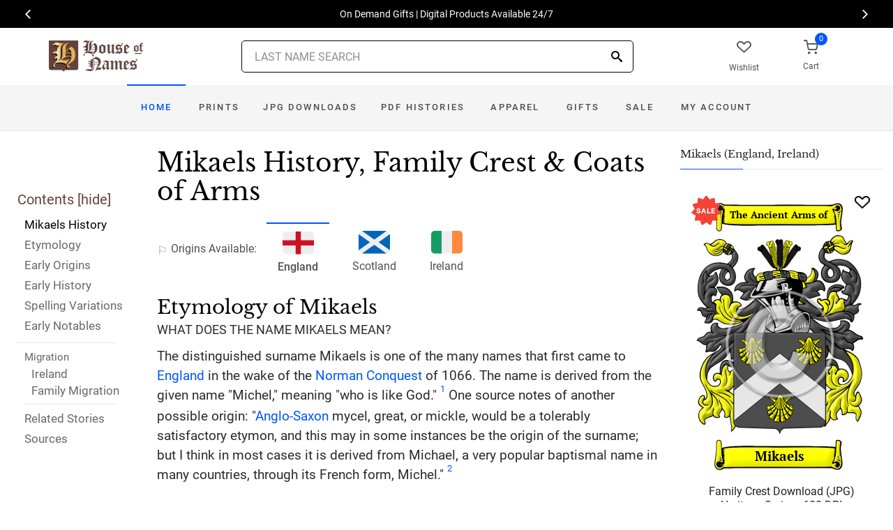

--- FILE ---
content_type: text/html; charset=utf-8
request_url: https://www.houseofnames.com/mikaels-family-crest
body_size: 48879
content:
<!DOCTYPE html><html lang="en">
<head>
    <meta charset="utf-8" /><meta name="viewport" content="width=device-width, initial-scale=1" /><title>Mikaels Name Meaning, Family History, Family Crest &amp; Coats of Arms</title><link rel="canonical" href="https://www.houseofnames.com/mikaels-family-crest" /><meta name="distribution" content="Global" /><meta name="rating" content="General" /><meta name="language" content="EN" /><meta name="doc-type" content="Web Page" /><meta name="doc-class" content="Completed" /><meta name="copyright" content="&copy; 2004-2026 Swyrich Corporation">
        <meta name="description" content="Read the Mikaels surname history and see the family crest, coat of arms for the English Origin. Discover the Mikaels surname history. Where did the name Mikaels come from?" />
        <link rel="preload" href="/dpreview/MITCHELL/EN/Mikaels/family-crest-coat-of-arms.png" as="image" fetchpriority="high">
    <link rel="preconnect" href="https://www.googletagmanager.com"><link rel="dns-prefetch" href="https://www.googletagmanager.com"><link rel="preload" as="font" type="font/woff2" href="/cdn/fonts/roboto-v20-latin-regular.woff2" crossorigin="anonymous"><link rel="preload" as="font" type="font/woff2" href="/cdn/fonts/roboto-v30-latin-500.woff2" crossorigin="anonymous"><link rel="preload" as="font" type="font/woff2" href="/cdn/fonts/libre-baskerville-v7-latin-regular.woff2" crossorigin="anonymous"><link rel="preload" as="font" type="font/woff2" href="/cdn/fonts/icomoon.woff2?1grn3q" crossorigin="anonymous">
        <link rel="preload" href="/cdn/css/fc-styles-v3.min.css" as="style"><link rel="stylesheet" media="screen" href="/cdn/css/fc-styles-v3.min.css"><link rel="preload" href="/cdn/js/fc-scripts-v30.min.js" nonce="KwNl28EL4O" as="script">


    <link rel="apple-touch-icon" sizes="180x180" href="/cdn/img/apple-touch-icon.png"><link rel="icon" type="image/png" sizes="32x32" href="/cdn/img/favicon-32x32.png"><link rel="icon" type="image/png" sizes="16x16" href="/cdn/img/favicon-16x16.png"><link rel="manifest" href="/cdn/manifest.json"><link rel="mask-icon" href="/cdn/img/safari-pinned-tab.svg" color="#34549a"><meta name="theme-color" content="#ffffff"> 
    <meta property="og:title" content="Mikaels Name Meaning, Family History, Family Crest & Coats of Arms" /><meta property="og:type" content="article" /><meta property="og:article:published_time" content="2000/1/1" /><meta property="og:article:modified_time" content="2023/10/24" /><meta property="og:article:tag" content="Mikaels" /><meta property="og:article:tag" content="history" /><meta property="og:article:tag" content="family crest" /><meta property="og:article:tag" content="coat of arms" /><meta property="og:article:tag" content="English" /><meta property="og:url" content="https://www.houseofnames.com/mikaels-family-crest" /><meta property="og:site_name" content="HouseOfNames" /><meta property="og:description" content="Read the Mikaels surname history and see the family crest, coat of arms for the English Origin. Discover the Mikaels surname history. Where did the name Mikaels come from?" /><meta property="og:image" content="https://www.houseofnames.com/dpreview/MITCHELL/EN/Mikaels/family-crest-coat-of-arms.png" /><meta property="og:image:secure_url" content="https://www.houseofnames.com/dpreview/MITCHELL/EN/Mikaels/family-crest-coat-of-arms.png" />
    <script type="application/ld+json">[{"@context": "http://schema.org","@type": "WebSite","name": "HouseOfNames","url": "https://www.houseofnames.com","sameAs": ["https://www.facebook.com/HouseofNames","https://www.pinterest.com/HouseofNames"]}, {"@context": "http://schema.org","@type": "Organization","url": "https://www.houseofnames.com","logo": "https://www.houseofnames.com/img/logo/logo.png","contactPoint": [{"@type": "ContactPoint","telephone": "+1-888-468-7686","contactType": "customer service"}]}, {"@context": "http://schema.org","@type": "Store","image": ["https://www.houseofnames.com/img/logo/logo.png"],"@id":"https://www.houseofnames.com","name":"HouseofNames.com","address": {"@@type": "PostalAddress","streetAddress": "633 Norris Crt, Units 1 & 2","addressLocality": "Kingston","addressRegion": "ON","postalCode": "K7P2R9","addressCountry": "CA"},"url": "https://www.houseofnames.com","telephone": "+1-888-468-7686","priceRange" : "$6 - $295","openingHoursSpecification": [{"@type": "OpeningHoursSpecification","dayOfWeek": ["Monday","Tuesday","Wednesday","Thursday"],"opens": "09:00","closes": "16:30"},{"@type": "OpeningHoursSpecification","dayOfWeek": ["Friday"],"opens": "9:00","closes": "15:00"},{"@type": "OpeningHoursSpecification","dayOfWeek": ["Saturday","Sunday"],"opens": "00:00","closes": "00:00"}]}]</script>
    
</head>
<body style="margin:0">
        <span class="anchor" id="History"> </span>
    <header class="site-header navbar-sticky">
        <div class="itemH blackBg"><div id="top-owl-carousel" class="owl-carousel" data-owl-carousel="{ &quot;nav&quot;: true, &quot;dots&quot;: false, &quot;loop&quot;: true, &quot;autoplay&quot;: true, &quot;autoplayTimeout&quot;: 7000  }"></div></div>
        <div class="topbar d-flex justify-content-between container containerFc">            
            <div class="site-branding d-flex"><a class="site-logo align-self-center" href="/"><img src="/cdn/webp/img/logo/logo.webp" width="136" height="45" alt="HouseofNames"></a></div><div class="search-box-wrap d-flex"><div class="search-box-inner align-self-center"><div class="search-box d-flex" style="padding-right:80px;padding-left:80px"><div class="search-box-form"><form id="sForm" action="/search.asp" method="get" target="_top"><div class="searchIconPos"><button aria-label="Search" type="submit" class="noBgNoBdr"><i class="icon-search1"></i></button></div><input class="form-control" type="search" id="s" name="s" autocomplete="off" placeholder="LAST NAME SEARCH"><div id="divSearchSuggest" class="divSuggest"></div></form></div></div></div></div>
            <div class="toolbar d-flex">
                <div class="toolbar-item hidden-on-mobile" style="border:none"><a href="/wishlist.asp"><div><div class="toolbar-wishlist"><i class="icon-heart-outlined"></i></div><span class="text-label">Wishlist</span></div></a></div><div class="toolbar-item visible-on-mobile mobile-menu-toggle" style="border:none"><a id="aMobileMenu" href="#"><div><i class="icon-menu"></i><span class="text-label">Menu</span></div></a></div><div class="toolbar-item" style="border:none"><a class="cartPreview" href="/shopcart.asp"><div><span class="cart-icon"><div class="toolbar-shopping-cart"><i class="icon-shopping-cart"></i></div><span id="cartCountPos1" class="count-label"> </span></span><span class="text-label toolbar-shopping-cart-text">Cart</span></div></a><div id="hdrCartPreviewPos1" class="toolbar-dropdown cart-dropdown widget-cart hidden-on-mobile"></div></div>
            </div>            
            <div class="mobile-menu"><nav class="slideable-menu"><ul class="menu" data-initial-height="385">			
                        <li><span><a href="/">Home</a></span></li><li><span><a href="/mikaels/english/sale">Sale</a></span></li><li class="has-children printsM"><span><a href="/mikaels/english/ps/prints">Prints</a><span class="sub-menu-toggle"></span></span></li><li class="has-children jpgDownloadsM"><span><a href="/mikaels/english/ps/jpg-products">JPG Downloads</a><span class="sub-menu-toggle"></span></span></li><li class="has-children pdfDownloadsM"><span><a href="/mikaels/english/ps/pdf-products">PDF Histories</a><span class="sub-menu-toggle"></span></span></li><li class="has-children apparelM"><span><a href="/mikaels/english/ps/apparel">Apparel</a><span class="sub-menu-toggle"></span></span></li><li class="has-children giftsM"><span><a href="/mikaels/english/gifts">Gifts</a><span class="sub-menu-toggle"></span></span></li><li class="has-children myAccountM"><span><a href="/account-login.asp">Account</a><span class="sub-menu-toggle"></span></span></li>
                    </ul></nav>
            </div>
        </div>
        <div class="navbar" style="margin:0;padding:0;">
            <div class="toolbar" style="position:absolute;left:20px;top:10px;width:136px;height:45px"><div class="toolbar-inner"><div id="logoScrolled"><a href="/"><img src="/cdn/webp/img/logo/logo.webp" width="116" height="38" alt="HouseofNames"></a></div></div></div>
            <nav class="site-menu"><ul>
                    <li class="has-megamenu active homeD homeW"><a class="homeW" href="/">Home</a></li><li class="has-megamenu headD printsD printsW"><a class="printsW" href="/mikaels/english/ps/prints">Prints</a></li><li class="has-megamenu headD jpgDownloadsD jpgDownloadsW"><a class="jpgDownloadsW" href="/mikaels/english/ps/jpg-products">JPG Downloads</a></li><li class="has-megamenu headD pdfDownloadsD pdfDownloadsW"><a class="pdfDownloadsW" href="/mikaels/english/ps/pdf-products">PDF Histories</a></li><li class="has-megamenu headD apparelD apparelW"><a class="apparelW" href="/mikaels/english/ps/apparel">Apparel</a></li><li class="has-megamenu headD giftsD giftsW"><a class="giftsW" style="white-space:nowrap" href="/mikaels/english/gifts">Gifts</a></li><li class="has-megamenu saleW"><a class="saleW" href="/mikaels/english/sale">Sale</a></li><li class="has-submenu headD myAccountD myAccountW"><a class="myAccountW padTForBr" href="/account-login.asp">My <span class="mnuBr"><br /></span>Account</a></li>                    
</ul>
            </nav>
            <div class="toolbar">
                <div class="toolbar-inner">
                    <div class="toolbar-item wishlistD"><a href="/wishlist.asp"><div class="marTop5"><div class="toolbar-wishlist"><i class="icon-heart-outlined"></i></div><span class="text-label">Wishlist</span></div></a></div><div class="toolbar-item"><a class="cartPreview" href="/shopcart.asp"><div class="marTop5"><span class="cart-icon"><div class="toolbar-shopping-cart"><i class="icon-shopping-cart"></i></div><span id="cartCountPos2" class="count-label"> </span></span><span class="text-label toolbar-shopping-cart-text">Cart</span></div></a><div id="hdrCartPreviewPos2" class="toolbar-dropdown cart-dropdown widget-cart"></div></div>
                </div>
            </div>
        </div>
        <div class="d-lg-none"><div class="mobileSearchBox"><div class="mobile-search posRel"><form id="searchTermForm" action="/search.asp" method="post"><div class="searchIconPos"><button aria-label="Search" type="submit" class="noBgNoBdr"><i class="icon-search1"></i></button></div><input class="form-control" type="search" id="searchTerm" name="searchTerm" autocomplete="off" placeholder="LAST NAME SEARCH"></form></div><div id="divSearchSuggestMobile" class="divSuggest"></div></div></div>
    </header>
    
    <main role="main">
        <div class="container padding-bottom-3x padding-top-1x mb-2"><div class="row"><div class="col-xl-9 col-lg-8 linked-content-container"><div id="divContent"><div id="toggleToc" class="tocHideSpec"><div class="toc tocScrollBar" style="padding-top:60px"><div class="tocHdr">Contents [<a id="aHideToc" href="#" style="color:#65423C">hide</a>]</div><div class="tocList"><a class="tocItem0" href="#History" style="color:black">Mikaels History</a><a class="tocItem1" href="#Etymology">Etymology</a><a class="tocItem2" href="#Early-Origins">Early Origins</a><a class="tocItem3" href="#Early-History">Early History</a><a class="tocItem4" href="#Spelling-Variations">Spelling Variations</a><a class="tocItem5" href="#Early-Notables">Early Notables</a><div class="tocListMig"> <hr class="tocHr"><a href="#Ireland-Migration" class="tocSect6 tocSect7" style="font-size:15px">Migration</a><div class="padL10"><a class="tocItem6" href="#Ireland-Migration">Ireland</a><a class="tocItem7" href="#Family-Migration">Family Migration</a><hr class="tocHr"></div></div><a class="tocItem8" href="#Related-Stories">Related Stories</a><a class="tocItem9" href="#Citations-Info">Sources</a></div></div></div><table style="width:100%;height:100%"><tr><td class="tdToc tocHideSpec"></td><td class="vTop tdPadL"><span class="toc0"><h1><a id="aShowToc" class="tocHideSpec" href="#"><img data-src="/cdn/webp/i/contents.webp" alt="Show Contents" class="lazyload imgShowToc" /></a>Mikaels History, Family Crest & Coats of Arms</h1><ul class="post-meta mb-4 ul-origins"><li><i class="icon-flag"></i>Origins <span class="desktop"> Available</span>:</li><li class="curOrigin"><div><i class="icon-english"><span class="path1"></span><span class="path2"></span></i></div> <strong>England</strong></li> <li><a href="/mikaels-family-crest/scottish"><div><i class="icon-scottish"><span class="path1"></span><span class="path2"></span></i></div> Scotland</a></li><li><a href="#Ireland-Migration"><div><i class="icon-irish"><span class="path1"></span><span class="path2"></span><span class="path3"></span></i></div> Ireland</a></li></ul></span><div class="d-lg-none d-xl-none"><div class="col-lg-12 text-center"><section class="widget widget-featured-posts" style="max-width:370px;margin-right:auto;margin-left:auto;"><div class="product-card"><div><div style="min-height:391px;width:247px;margin-right:auto;margin-left:auto;margin-top:20px"><div style="position:absolute;"><a href="/mikaels/english/p/family-crest-download-heritage-series-600"><img width="247" height="392" src="/dpreview/MITCHELL/EN/Mikaels/family-crest-coat-of-arms.png"  alt="Mikaels Family Crest Download (JPG) Heritage Series - 600 DPI"></a></div></div></div><div class="wishlistPos" style="top:2%"><a href="#" class="lnk-wishlist " data-product-id="JPG-1001-600" aria-label="Wishlist"><div class="icon-heart-img"></div></a></div><div class="product-badge jpgOnSaleChristmas" style="display:none"></div><div class="product-badge jpgOnSale" style="display:none;"><div class="saleBadgePos"><div class="posAbs"><i class="icon-sale-badge"></i></div><div class="fcSaleBadgeText">SALE</div></div></div><div class="product-card-body" data-href="/mikaels/english/p/family-crest-download-heritage-series-600"><h3 class="product-title"><a href="/mikaels/english/p/family-crest-download-heritage-series-600">Family Crest Download (JPG) Heritage Series - 600 DPI</a></h3><h4 class="product-price jpgPrice"><div class='text-center'><div class='spinner-border text-gray-dark' style='width: 15px; height: 15px;' role='status'><span class='sr-only' data-nosnippet>Loading...</span></div></div></h4><div data-nosnippet><div class='text-center'><span class="ratingFont"><i class="icon-star-full"></i><i class="icon-star-full"></i><i class="icon-star-full"></i><i class="icon-star-full"></i><i class="icon-star-half"></i></span><label class="ratingFont">&nbsp;(339)</label></div><button data-href="/mikaels/english/p/family-crest-download-heritage-series-600" class='btn btn-sm btn-outline-primary prodCardBtn'>CHOOSE OPTIONS</button></div></div></div></section></div></div><span class="anchor" id="Etymology"> </span><span class="toc1"><h2 class="fc marBot2">Etymology of Mikaels</h2><div class="fcSubHdr">What does the name Mikaels mean?</div><p class='text-lg'>The distinguished surname Mikaels is one of the many names that first came to <a href='/blogs/England'>England</a> in the wake of the <a href='/blogs/Norman-Conquest'>Norman Conquest</a> of 1066. The name is derived from the given name &quot;Michel,&quot; meaning &quot;who is like God.&quot; <a data-nosnippet class="sup" href="#Citations-Info" data-html="true" data-container="body" data-toggle="popover" data-placement="bottom" data-trigger="hover" title="" data-content="Hanks, Patricia and Flavia Hodges, <em>A Dictionary of Surnames.</em> Oxford: Oxford University Press, 1988. Print. (ISBN 0-19-211592-8)" data-original-title="Citation">1</a> One source notes of another possible origin: &quot;<a href='/blogs/Anglo-Saxons'>Anglo-Saxon</a> mycel, great, or mickle, would be a tolerably satisfactory etymon, and this may in some instances be the origin of the surname; but I think in most cases it is derived from Michael, a very popular baptismal name in many countries, through its French form, Michel.&quot; <a data-nosnippet class="sup" href="#Citations-Info" data-html="true" data-container="body" data-toggle="popover" data-placement="bottom" data-trigger="hover" title="" data-content="Lower, Mark Anthony, <em>Patronymica Britannica, A Dictionary of Family Names of the United Kingdom.</em> London: John Russel Smith, 1860. Print." data-original-title="Citation">2</a></p></span><div class="d-lg-none d-xl-none"><div class="col-lg-12 text-center"><section class="widget widget-featured-posts fcProdMobile"><div class="product-card prodAreaMobile1 fcProdAreaMobile"><div class="text-center padT200"><div class="spinner-border text-gray-dark m-2 wh3rem" role="status"><span class="sr-only">Loading...</span></div></div></div></section></div></div><span class="anchor" id="Early-Origins"> </span><span class="toc2"><h2 class="fc pt-4">Early Origins of the Mikaels family</h2></span><span class="toc2-d"><p class='text-lg'>The surname Mikaels was first found in many places throughout ancient Britain. As if to underscore this claim, the following entries were found in the <a href='/blogs/Hundred-Rolls'>Hundredorum Rolls</a> of 1273: Hugh <a href='/blogs/surname-types#patronyms'>filius</a> Micahel in Lincolnshire; Roger Michel in Norfolk; and as a forename, Mikael de Brackele in London. Years later, the <a href='/blogs/poll-tax'>Yorkshire Poll Tax Rolls</a> of 1379 listed the following: Johannes Michelson; Thomas Michilson and Adam Michelson. <a data-nosnippet class="sup" href="#Citations-Info" data-html="true" data-container="body" data-toggle="popover" data-placement="bottom" data-trigger="hover" title="" data-content="Bardsley, C.W, <em>A Dictionary of English and Welsh Surnames: With Special American Instances.</em> Wiltshire: Heraldry Today, 1901. Print. (ISBN 0-900455-44-6)" data-original-title="Citation">3</a><p class='text-lg'>Michele Michael was listed in the <a href='/blogs/Subsidy-Rolls'>Subsidy Rolls</a> for <a href='https://en.wikipedia.org/wiki/Somerset' target='_blank'>Somerset</a> in 1327. Michel de Whepstede was recorded in Punchbeck, <a href='https://en.wikipedia.org/wiki/Suffolk' target='_blank'>Suffolk</a> in 1327. The <a href='/blogs/Curia-Regis-Rolls'>Curia Regis Rolls</a> for <a href='https://en.wikipedia.org/wiki/Northumberland' target='_blank'>Northumberland</a> listed Gilbert Michel in 1205, while the same rolls for <a href='https://en.wikipedia.org/wiki/Somerset' target='_blank'>Somerset</a> recorded Robert Michel in <a href='https://en.wikipedia.org/wiki/Somerset' target='_blank'>Somerset</a> in 1219. <a data-nosnippet class="sup" href="#Citations-Info" data-html="true" data-container="body" data-toggle="popover" data-placement="bottom" data-trigger="hover" title="" data-content="Reaney, P.H and R.M. Wilson, <em>A Dictionary of English Surnames.</em> London: Routledge, 1991. Print. (ISBN 0-415-05737-X)" data-original-title="Citation">4</a><p class='text-lg'>&quot;In 1198 Michael de Middelton&#39; held a quarter of a carucate in Middleton, <a href='https://en.wikipedia.org/wiki/Wiltshire' target='_blank'>Wiltshire</a> by service of keeping the king&#39;s wolf-hounds (Fees). About 1219 William Michel received per day for keeping two wolf-hounds and in 1236 Richard Michel held a cotset in Middleton for a similar service. The relationship between the three men is not stated but it appears a reasonable assumption that they were of the same family and that Michaelde Middleton had two sons who derived their surname Michel from their father&#39;s Christian name.&quot; <a data-nosnippet class="sup" href="#Citations-Info" data-html="true" data-container="body" data-toggle="popover" data-placement="bottom" data-trigger="hover" title="" data-content="Reaney, P.H and R.M. Wilson, <em>A Dictionary of English Surnames.</em> London: Routledge, 1991. Print. (ISBN 0-415-05737-X)" data-original-title="Citation">4</a><p class='text-lg'>The name was &quot;distributed over <a href='/blogs/England'>England</a>, but far more frequent in the south. Its home, par excellence, is in the county of <a href='/blogs/Cornwall'>Cornwall</a>, where in nearly half the instances it is written Michell, though the pronunciation is the same. Its other homes are in <a href='https://en.wikipedia.org/wiki/Sussex' target='_blank'>Sussex</a>, Wilts, and in the West Riding. Its prevalence in <a href='/blogs/Cornwall'>Cornwall</a> is due to the fact that several parishes and places in the county bear the name of St. Michael in one form or another.&quot; <a data-nosnippet class="sup" href="#Citations-Info" data-html="true" data-container="body" data-toggle="popover" data-placement="bottom" data-trigger="hover" title="" data-content="Guppy, Henry Brougham, <em> Homes of Family Names in Great Britain. </em>  1890. Print." data-original-title="Citation">5</a><p class='text-lg'>In <a href='https://en.wikipedia.org/wiki/Devon' target='_blank'>Devon</a>, Thomas Mitchell was Warden of St Mary&#39;s College, Ottery St Mary in 1511.</p></span><span class="anchor" id="Early-History"> </span><span class="toc3"><h2 class="fc pt-4">Early History of the Mikaels family</h2><p class='text-lg'>This web page shows only a small excerpt of our Mikaels research. Another 136 words (10 lines of text) covering the years 1068, 1320, 1344, 1384, 1438, 1586, 1624, 1635, 1647, 1649, 1650, 1661, 1662, 1668, 1672, 1696, 1740, 1745, 1816 and 1890 are included under the topic Early Mikaels History in all our <a href="/mikaels/english/p/coat-of-arms-extended-history-download-pdf">PDF Extended History products</a> and printed products wherever possible.</p></span><span class="anchor" id="Spelling-Variations"> </span><span class="toc4"><h2 class="fc pt-4">Mikaels Spelling Variations</h2><p class='text-lg'><a href='/blogs/Spelling-Variations'>Spelling variations</a> of this family name include: <span style='color:black;text-shadow: 1px 0 0 currentColor;'>Mitchell, Michel, Michell, Mitchill, Mychell, Mitcham</span> and many more.</p></span><span class="anchor" id="Early-Notables"> </span><span class="toc5"><h2 class="fc pt-4">Early Notables of the Mikaels family</h2><p class='text-lg'>Jonathan Mitchel (1624?-1668), New <a href='/blogs/England'>England</a> divine, born in Halifax, <a href='https://en.wikipedia.org/wiki/Yorkshire' target='_blank'>Yorkshire</a>, about 1624, was son of Matthew Mitchel. He accompanied his parents to America in 1635, graduated at Harvard in 1647, and on 24 June 1649 preached at Hartford, Connecticut, with such acceptance that he was invited to succeed Thomas Hooker (1586-1647). This offer he declined. In May 1650 he was elected fellow of Harvard, and appears to have acted as tutor. In June 1661 he was one of the committee appointed to defend the privileges of the colony, then menaced by the English government. In 1662 he... <br />Another 97 words (7 lines of text) are included under the topic Early Mikaels Notables in all our <a href="/mikaels/english/p/coat-of-arms-extended-history-download-pdf">PDF Extended History products</a> and printed products wherever possible.</p></span><span class="anchor" id="Ireland-Migration"> </span><span class="toc6"><h2 class="fc pt-4"><span class="fcHdrFlag"><i class="icon-irish"><span class="path1"></span><span class="path2"></span><span class="path3"></span></i></span> Migration of the Mikaels family to Ireland</h2><p id='IrelandPara' class='text-lg'>Some of the Mikaels family moved to <a href='/blogs/Ireland'>Ireland</a>, but this topic is not covered in this excerpt.<br /><span class='colorGray fsSm'>Another 137 words (10 lines of text) about their life in <a href='/blogs/Ireland'>Ireland</a> is included in all our <a href="/mikaels/english/p/coat-of-arms-extended-history-download-pdf">PDF Extended History products</a> and printed products wherever possible.</span></p></span><div class="d-lg-none d-xl-none"><div class="col-lg-12 text-center"><section class="widget widget-featured-posts fcProdMobile"><div class="product-card prodAreaMobile2 fcProdAreaMobile"><div class="text-center padT200"><div class="spinner-border text-gray-dark m-2 wh3rem" role="status"><span class="sr-only">Loading...</span></div></div></div></section></div></div><div class="d-lg-none d-xl-none"><div class="col-lg-12 text-center"><section class="widget widget-featured-posts fcProdMobile"><div class="product-card prodAreaMobile3 fcProdAreaMobile"><div class="text-center padT200"><div class="spinner-border text-gray-dark m-2 wh3rem" role="status"><span class="sr-only">Loading...</span></div></div></div></section></div></div><div class="d-lg-none d-xl-none"><div class="col-lg-12 text-center"><section class="widget widget-featured-posts fcProdMobile"><div class="product-card prodAreaMobile4 fcProdAreaMobile"><div class="text-center padT200"><div class="spinner-border text-gray-dark m-2 wh3rem" role="status"><span class="sr-only">Loading...</span></div></div></div></section></div></div><div class="d-lg-none d-xl-none"><div class="col-lg-12 text-center"><section class="widget widget-featured-posts fcProdMobile"><div class="product-card prodAreaMobile5 fcProdAreaMobile"><div class="text-center padT200"><div class="spinner-border text-gray-dark m-2 wh3rem" role="status"><span class="sr-only">Loading...</span></div></div></div></section></div></div><span class="anchor" id="Family-Migration"> </span><span class="toc7"><h2 class="fc pt-4">Migration of the Mikaels family</h2><p>Some of the first settlers of this family name or some of its variants were: Maudlin Mitchell, who sailed to Virginia in 1620; Mathew Mitchell, who arrived in Connecticut in 1630; Edward Mitchell, who settled in Virginia in 1635.</p></span><span class="anchor" id="Related-Stories"> </span><span class="toc8" style='z-index:2'><hr><a data-toggle="collapse" href="#RelatedStories" role="button" aria-expanded="false" aria-controls="RelatedStories"><h2 class="fc pt-4"><table class="w100Percent"><tr><td>Related Stories </td><td class="tdHdrToggle"><span id='RelatedStoriesToggle' class='hdrToggle'>+</span></td></tr></table></h2></a><div class="collapse" id="RelatedStories"><ul><li><a href='/blogs/family-crest-elements'>Family Crests: Elements</a></li><li><a href="/blogs/Norman-Conquest">Norman Conquest: the famous 1066 invasion of England</a></li><li><a href="/blogs/Anglo-Saxons">Anglo-Saxons: the birth of Old English from early German (Saxon) settlers (about 450-1066)</a></li><li><a href="/blogs/England">England: how does it relate to Surnames?</a></li><li><a href="/blogs/poll-tax">Yorkshire Poll Tax Rolls:  The Peasants' Revolt, also named Wat Tyler's Rebellion or the Great Rising</a></li><li><a href="/blogs/Spelling-Variations">Spelling variations: Why the spellings of names have changed over the centuries</a></li></ul></div></span><span class="anchor" id="Citations-Info"> </span><span class="toc9"><hr><a data-toggle="collapse" href="#Citations" role="button" aria-expanded="false" aria-controls="Citations"><h2 class="fc pt-4"><table class="w100Percent"><tr><td>Sources </td><td class="tdHdrToggle"><span id='CitationsToggle' class='hdrToggle'>+</span></td></tr></table></h2></a><div class="collapse" id="Citations"><ol class="olCitation"><li>Hanks, Patricia and Flavia Hodges, <em>A Dictionary of Surnames.</em> Oxford: Oxford University Press, 1988. Print. (ISBN 0-19-211592-8)</li><li>Lower, Mark Anthony, <em>Patronymica Britannica, A Dictionary of Family Names of the United Kingdom.</em> London: John Russel Smith, 1860. Print.</li><li>Bardsley, C.W, <em>A Dictionary of English and Welsh Surnames: With Special American Instances.</em> Wiltshire: Heraldry Today, 1901. Print. (ISBN 0-900455-44-6)</li><li>Reaney, P.H and R.M. Wilson, <em>A Dictionary of English Surnames.</em> London: Routledge, 1991. Print. (ISBN 0-415-05737-X)</li><li>Guppy, Henry Brougham, <em> Homes of Family Names in Great Britain. </em>  1890. Print.</li></ol></div><hr></span><br /><a href="https://www.facebook.com/HouseofNames"><img width="158" height="30" class="lazyload" src="[data-uri]" data-src="/cdn/webp/i/facebook-likes.webp" alt="Houseofnames.com on Facebook"></a></td></tr></table></div></div><div class="col-xl-3 col-lg-4"><aside id="asidebar" class="sidebar sidebar-offcanvas position-left"><span class="sidebar-close"><i class="icon-x"></i></span><section class="widget widget-categories"><h3 class="widget-title">Mikaels (England, Ireland)</h3><div id="firstProdRight" class="product-card"><div><div style="min-height:391px;width:247px;margin-right:auto;margin-left:auto;margin-top:20px"><div style="position:absolute;"><a href="/mikaels/english/p/family-crest-download-heritage-series-600"><img width="247" height="392" src="/dpreview/MITCHELL/EN/Mikaels/family-crest-coat-of-arms.png"  alt="Mikaels Family Crest Download (JPG) Heritage Series - 600 DPI"></a></div></div></div><div class="wishlistPos" style="top:1.5%"><a href="#" class="lnk-wishlist " data-product-id="JPG-1001-600" aria-label="Wishlist"><div class="icon-heart-img"></div></a></div><div class="product-badge jpgOnSaleChristmas" style="display:none"></div><div class="product-badge jpgOnSale" style="display:none"><div class="saleBadgePos"><div class="posAbs"><i class="icon-sale-badge"></i></div><div class="fcSaleBadgeText">SALE</div></div></div><div class="product-card-body" data-href="/mikaels/english/p/family-crest-download-heritage-series-600"><h3 class="product-title"><a href="/mikaels/english/p/family-crest-download-heritage-series-600">Family Crest Download (JPG) Heritage Series - 600 DPI</a></h3><h4 class="product-price jpgPrice"><div class='text-center'><div class='spinner-border text-gray-dark' style='width: 15px; height: 15px;' role='status'><span class='sr-only' data-nosnippet>Loading...</span></div></div></h4><div data-nosnippet><div class='text-center'><span class="ratingFont"><i class="icon-star-full"></i><i class="icon-star-full"></i><i class="icon-star-full"></i><i class="icon-star-full"></i><i class="icon-star-half"></i></span><label class="ratingFont">&nbsp;(339)</label></div><button data-href="/mikaels/english/p/family-crest-download-heritage-series-600" class='btn btn-sm btn-outline-primary prodCardBtn'>CHOOSE OPTIONS</button></div></div></div></section><section class="widget widget-featured-posts"><h3 class="widget-title">Top Sellers</h3><div class="padding-bottom-2x prodAreaPadBot1"><div class="product-card"><div class="product-card prodArea1" style="height:575px;"><div class="text-center padT200"><div class="spinner-border text-gray-dark m-2 wh3rem" role="status"><span class="sr-only">Loading...</span></div></div></div></div></div><div class="padding-bottom-2x prodAreaPadBot2"><div class="product-card"><div class="product-card prodArea2" style="height:575px;"><div class="text-center padT200"><div class="spinner-border text-gray-dark m-2 wh3rem" role="status"><span class="sr-only">Loading...</span></div></div></div></div></div><div class="padding-bottom-2x prodAreaPadBot3"><div class="product-card"><div class="product-card prodArea3" style="height:575px;"><div class="text-center padT200"><div class="spinner-border text-gray-dark m-2 wh3rem" role="status"><span class="sr-only">Loading...</span></div></div></div></div></div><div class="padding-bottom-2x prodAreaPadBot4"><div class="product-card"><div class="product-card prodArea4" style="height:575px;"><div class="text-center padT200"><div class="spinner-border text-gray-dark m-2 wh3rem" role="status"><span class="sr-only">Loading...</span></div></div></div></div></div><div class="padding-bottom-2x prodAreaPadBot5"><div class="product-card"><div class="product-card prodArea5" style="height:575px;"><div class="text-center padT200"><div class="spinner-border text-gray-dark m-2 wh3rem" role="status"><span class="sr-only">Loading...</span></div></div></div></div></div></section></aside></div></div></div><script id="jsonVal" type="application/ld+json">{"t":"n","ScotlandAndEnglandSamePara":false,"lnksHoverURL":["/blogs/Norman-Conquest","/blogs/Anglo-Saxons","/blogs/England","/blogs/poll-tax","/blogs/Spelling-Variations","/blogs/Curia-Regis-Rolls","/blogs/Hundred-Rolls","https://en.wikipedia.org/wiki/Northumberland","/blogs/Subsidy-Rolls","https://en.wikipedia.org/wiki/Wiltshire","https://en.wikipedia.org/wiki/Yorkshire","/blogs/Cornwall","https://en.wikipedia.org/wiki/Somerset","https://en.wikipedia.org/wiki/Suffolk","/blogs/Ireland","/blogs/surname-types#patronyms","https://en.wikipedia.org/wiki/Sussex"],"lnksHoverSummary":["The <strong>Norman Conquest</strong> was an invasion and occupation of England in 1066 AD by an army made up of thousands of Normans, Bretons, Flemish, and French troops, led by William I, the Duke of Normandy, later styled William the Conqueror.","The <strong>Anglo-Saxons</strong> were a cultural group formed by Germanic people that moved from mainland Europe to Britain. The Anglo-Saxons are responsible for the majority of the modern English language as well as the legal system and general society in England today.","<strong>England</strong> is a country that is part of the United Kingdom. It occupies more than half of the land of the area. It shares its borders with Wales to the West and Scotland the to its north. Laced by great rivers and small streams, England is a fertile land which has supported a thriving agricultural economy for millenia.","<strong>Poll Tax</strong>&nbsp;by definition is a &quot;tax, of uniform amount levied on each individual, or &#39;head&#39; &nbsp;and dates back to 14th century England. Poll Tax&nbsp;has continued in many forms through to modern history. The Yorkshire Poll Tax of 1379 led to the &nbsp;<b>Peasants&#39; Revolt</b>, also named&nbsp;<b>Wat Tyler&#39;s Rebellion</b>&nbsp;or the&nbsp;<b>Great Rising </b><strong>in 1381</strong><b>.</b>&nbsp;In the United States a similar tax based on the right to vote was struck down in 1964 with the 24th Amendment.","Many of our last names in use today, cannot be found before the 17th and 18th century since the majority of them were changed. By example, the famed&nbsp;<b>William Shakespeare,</b>&nbsp;spelt his last name,&nbsp;<em>Shakespeare, Shakespere, Shakespear, Shakspere, and Shaxspere.</em>","The Latin term <strong>\"Curia Regis\"</strong> translates to \"royal council\", and was used for those who served on the councils of the earliest kings of England and France.","The Hundred Rolls, <strong>Hundredorum Rolls</strong> or <strong>Rotuli Hundredorum</strong> was a census of England and Wales often referred to the year 1273, but were actually taken from 1255-1284. These rolls are often referred to as the second Domesday Book.","In the North East of England <strong>Northumberland</strong> is one of 2 counties that border Scotland.&nbsp; Predominately rural county with moorland and farmland it is bordered by County Durham, Tyne and Wear (County Durham) and Cumbria (Cumberland &amp; Westmoreland) as well as a shore line in the North Sea. There is a history steeped in battles with Scotland. Rich in prehistory it has long been an English frontier zone. Most of the present county lay north of Hadrian&rsquo;s Wall during the Roman occupation, <strong>Northumberland </strong>has the most castles of any other County in England bringing tourism in to the area.&nbsp;","The <strong>Subsidy Rolls</strong> were taxation records of England and Wales that began in 1332 and continued until the Hearth Tax Returns or 1662 to 1674. Each roll was published by county.","<strong>Wiltshire (Wilts.)</strong> is located in the South West of England bordered by Dorset, Somerset, Hampshire, Gloucestershire, Oxfordshire and Berkshire. Known for its pre-roman archeology, the Mesolithic, Neolithic and Bronze Age people that occupied and built settlements on the hills and the downland. Stonehenge and Avebury are one of the largest tourist attractions for this reason. Rich history in the area covers many centuries with local nicknames and records in the Domesday Survey.","This historic county of <strong>Yorkshire </strong>(County of York) is located in Northern England and is the largest in the whole England and the United Kingdom. Full of large stretches of countryside including well known Yorkshire Dales, North York Moors and the Peak District it is now surprise it was nicknamed &ldquo;God&rsquo;s own Country&rdquo;.","The English county of <strong>Cornwall</strong> is located in the southwest of England and as of 2019 it had a population of 568,210. The&nbsp;<strong>Cornish People</strong> have a rich Celtic heritage and a language they can call their own. Cornwall was originally home to the people known as the Dumnonians, who were comprised of three tribes of ancient Britons known as the Veniti, the Curiovolitae, and the Asismii.","Archaically known as <strong>Somersetshire</strong>, its name is derived from old English Sumort&#363;ns&#483;te, the first use of the name is in law code at the time of the Saxon King of Wessex King Ine (688 to 726 CE). That makes <strong>Somerset </strong>one of the oldest extant units of local government in the league of Hampshire, Wiltshire and Dorset.","<strong>Suffolk </strong>is in East Anglia on the East side of England, bordered by Norfolk, Cambridgeshire and Essex, it has a coast line in the North Sea. It has extensive farming and arable land with areas of outstanding natural beauty with its hill and the wetland area of the Broads. With many archeology finds over the years from eras like the Stone Age, Bronze Age and the famous Sutton Hoo one of England&rsquo;s most significant Anglo-Saxon finds.&nbsp;&nbsp;","<strong>Ireland</strong> was first settled around 6000 BC by a race of Middle Stone Age hunter-gatherers who lived there. They tended to hunt such creatures as the megaceros, a giant variety of deer so large that their antlers spanned ten feet.","In the 12th and 13th centuries, most common patronymic names included the word <strong>filius,</strong> which meant <strong>son.</strong> Typically the name was structured: [Personal name] filius [Surname]. For example, Willemus filius Raunaldi.","<strong>Sussex</strong> is located in the South East of England it was formerly an independent medieval Anglo-Saxon kingdom.&nbsp; It is bordered by Hampshire, Surrey and Kent as well as having a large coast line in the English Channel."],"lnksHoverSummaryImgURL":["/cdn/webp/i/kb/200w/bayeux1.webp?pos=floatRight","/cdn/webp/i/kb/200w/knight.webp?pos=floatRight","","/cdn/webp/i/kb/200w/books.webp?pos=floatRight","/cdn/webp/i/kb/200w/books.webp?pos=floatRight","","","/cdn/webp/i/kb/200w/Northumberland England.webp?pos=floatRight","","/cdn/webp/i/kb/200w/Wiltshire England.webp?pos=floatRight","/cdn/webp/i/kb/200w/Yorkshire England.webp?pos=floatRight","/cdn/webp/i/kb/200w/cornwall.webp?pos=floatRight","/cdn/webp/i/kb/200w/Somerset England.webp?pos=floatRight","/cdn/webp/i/kb/200w/Suffolk England.webp?pos=floatRight","","/cdn/webp/i/kb/200w/books2.webp?pos=floatRight","/cdn/webp/i/kb/200w/Sussex England.webp?pos=floatRight"],"s":"Mikaels","sU":"MITCHELL","oC":"EN","o":"English","o2":"English","cOk":true,"c":"/dpreview/MITCHELL/EN/Mikaels/family-crest-coat-of-arms.png","c2":"/dpreview/MITCHELL/EN/Mikaels/family-crest-coat-of-arms.png","lU":"2023/10/24","v":"1","sections":["","SettlersUS","SettlersCA","SettlersAU","SettlersNZ","SettlersZA","SettlersWI","Settlers","ContemporaryNotable","ContemporaryNotables","HistoricEvents","RelatedStories","Motto","SuggestedReading","Citations",""]}</script>
    </main>    
    <div id="footerServices"></div><footer class="site-footer"><div class="container"><div id="footerLinks" style="min-height:840px"></div><p class="footer-copyright">&copy; 2000- 2026 Swyrich Corporation, all rights reserved. See <a href="/terms-of-use">Terms of Use</a> for details.</p></div></footer><a class="scroll-to-top-btn" href="#" aria-label="Scroll to Top"><i class="icon-chevron-up"></i></a><div class="site-backdrop"></div>
    <div class="modal fade" id="modalRemoveItem" tabindex="-1" role="dialog"><div class="modal-dialog" role="document"><div class="modal-content"><div class="modal-header"><h4 class="modal-title">Remove Item</h4><button class="close" type="button" data-dismiss="modal" aria-label="Close"><span aria-hidden="true">&times;</span></button></div><div class="modal-body"><div id="assocItemWarning" style="display:none"><p>WARNING!</p><p>Removing this item from your shopping cart will remove your associated sale items.</p></div><p id="removeItemMsg">Are you sure you want to delete this item from your shopping cart?</p></div><div class="modal-footer"><button class="btn btn-outline-secondary btn-sm" type="button" data-dismiss="modal">Close</button><input type="hidden" id="removeItem"><input type="hidden" id="removeItemNo"><button id="btnFooterRemoveItem" class="btn btn-primary btn-sm" type="button">Remove Item</button></div></div></div></div><div class="modal fade" id="modalEmailNewsletter" tabindex="-1" role="dialog"><div class="modal-dialog" role="document"><div class="modal-content"><div class="modal-header"><h4 class="modal-title">HouseofNames E-Newsletter Sign Up</h4><button class="close" type="button" data-dismiss="modal" aria-label="Close"><span aria-hidden="true">&times;</span></button></div><iframe id="iFrameEmailNewsletter" style="width:100%;height:650px;border:none;padding:0px;margin:0px"></iframe></div></div></div>
    <script id="jsonTopProd" type="application/ld+json">{"uCS":false,"topProdJpg":{"u":true,"p":"<del>$15.95<\/del>$11.95"},"topProdNoCOA":{"u":true,"p":"<del>$16.25<\/del>$12.18"},"topProdNoHist":{"u":true,"p":"<del>$15.95<\/del>$11.95"}}</script>
    <script id="jsonMenu" type="application/ld+json">{"northAm":"y","USAvail":"n","OCAvail":"y","ca":"n","us":"y","oc":"n","menu":[{"name":"prints","items":[{"l":"/ps/frames","t":"Framed","items":[{"l":"/ps/coat-of-arms-framed","t":"Coat of Arms"},{"l":"/ps/armorials-framed","t":"Armorials"},{"l":"/ps/surnames-framed","t":"Surname Histories"},{"l":"/ps/anniversaries","t":"Anniversary"},{"l":"/ps/framed-packages","t":"Framed Packages"}]},{"l":"/ps/prints","t":"Prints","items":[{"l":"/ps/coat-of-arms-prints","t":"Coat of Arms"},{"l":"/ps/armorial-prints","t":"Armorials"},{"l":"/ps/surname-prints","t":"Surname histories"},{"l":"/ps/anniversaries","t":"Anniversary"},{"l":"/ps/symbolism","t":"Symbolism"},{"l":"/ps/print-packages","t":"Print packages"}]},{"l":"/ps/hand-made-products","t":"Hand Made Products","items":[{"l":"/ps/hand-painted-plaques","t":"Painted Plaques"}]}]},{"name":"jpgDownloads","items":[{"l":"/ps/jpg-products","t":"600 dpi JPG Images","items":[{"l":"family-crest-download-heritage-series-600","t":"Heritage Series - 600 dpi"},{"l":"family-crest-download-book-plated-600","t":"Book Plated - 600 dpi"},{"l":"family-crest-download-legacy-series-600","t":"Legacy Series - 600 dpi"}]},{"l":"/ps/jpg-products","t":"300 dpi JPG Images","items":[{"l":"family-crest-download-heritage-series-300","t":"Heritage Series - 300 dpi"},{"l":"family-crest-download-book-plated-300","t":"Book Plated - 300 dpi"},{"l":"family-crest-download-legacy-series-300","t":"Legacy Series - 300 dpi"}]},{"l":"/ps/jpg-products","t":"150 dpi JPG Images","items":[{"l":"family-crest-download-heritage-series-150","t":"Heritage Series - 150 dpi"},{"l":"family-crest-download-book-plated-150","t":"Book Plated - 150 dpi"},{"l":"family-crest-download-legacy-series-150","t":"Legacy Series - 150 dpi"}]}]},{"name":"pdfDownloads","items":[{"l":"/ps/pdf-products","t":"PDF Surname Histories","items":[{"northAm":"n","l":"extended-surname-history-download-pdf-a4","t":"Extended Surname"},{"northAm":"n","l":"coat-of-arms-extended-history-download-pdf-a4","t":"Coats of Arms, Symbolism + Surname"},{"northAm":"n","l":"surname-history-download-pdf-a4","t":"Surname"},{"northAm":"y","l":"extended-surname-history-download-pdf","t":"Extended Surname"},{"northAm":"y","l":"coat-of-arms-extended-history-download-pdf","t":"Coats of Arms, Symbolism + Surname"},{"northAm":"y","l":"surname-history-download-pdf","t":"Surname"}]},{"l":"/ps/pdf-symbolisms","t":"Other","items":[{"northAm":"n","l":"deluxe-symbolism-download-pdf-a4","t":"Deluxe Symbolism"},{"northAm":"n","l":"coat-of-arms-symbolism-download-pdf-a4","t":"Symbolism"},{"northAm":"y","l":"deluxe-symbolism-download-pdf","t":"Deluxe Symbolism"},{"northAm":"y","l":"coat-of-arms-symbolism-download-pdf","t":"Symbolism"}]}]},{"name":"apparel","items":[{"l":"coat-of-arms-tshirt","t":"T-Shirts","items":[{"l":"coat-of-arms-tshirt","t":"White T-Shirt"},{"l":"coat-of-arms-tshirt-grey","t":"Grey T-Shirt"}]},{"l":"/ps/sweat-shirts-and-hoodies","t":"Hooded Sweatshirts","items":[{"l":"coat-of-arms-sweater-white","t":"White Sweatshirt"},{"l":"coat-of-arms-sweater-grey","t":"Grey Sweatshirt"}]}]},{"name":"gifts","items":[{"l":"/ps/packages","t":"Gift Packages","items":[{"l":"/ps/packages","t":"Sets + Pairs"},{"l":"/ps/framed-packages","t":"Framed Packages"}]},{"l":"/ps/downloads","t":"Last Minute Gifts","items":[{"l":"/ps/jpg-products","t":"JPG Coat of Arms"},{"l":"/ps/pdf-products","t":"PDF Surname Histories"},{"l":"/ps/pdf-symbolisms","t":"PDF Symbolisms"}]}]},{"name":"myAccount","items":[{"l":"/account-login.asp","t":"View My Orders"},{"l":"/wishlist.asp","t":"Wishlist"},{"l":"/account-password-recovery.asp","t":"Password Reset"}]}]}</script>   
    <script src="/cdn/js/fc-scripts-v30.min.js" nonce="KwNl28EL4O"></script>    <script async src="https://www.googletagmanager.com/gtag/js?id=AW-1072686429" nonce="KwNl28EL4O"></script>
    <script nonce="KwNl28EL4O">
        window.dataLayer = window.dataLayer || [];function gtag(){dataLayer.push(arguments);}gtag('js', new Date());gtag('config', 'AW-1072686429');</script>
    <script async src="https://www.googletagmanager.com/gtag/js?id=G-2TZHCT45YT" nonce="KwNl28EL4O"></script>
    <script nonce="KwNl28EL4O">window.dataLayer = window.dataLayer || [];   function gtag(){dataLayer.push(arguments);}   gtag('js', new Date());   gtag('config', 'G-2TZHCT45YT'); </script>



<div id="topBannerInfo" style="display:none"><div class="item itemH"><div class="itemInfo"><table class="w100Percent"><tr><td class="text-center itemH">On Demand Gifts | Digital Products Available 24/7 </td></tr></table></div></div><div class="item itemH"><div class="itemInfo"><table class="w100Percent"><tr><td class="text-center itemH">A Gift for Everyone on your List is a Click Away  - <a class="digitalW  padTForBr" href="/ps/holiday-gifts"><u>Shop Now</u></a></td></tr></table></div></div></div>    <script nonce="KwNl28EL4O">$("#top-owl-carousel").html($("#topBannerInfo").html());</script>

    <div class="pswp" tabindex="-1" role="dialog" aria-hidden="true"><div class="pswp__bg"></div><div class="pswp__scroll-wrap"><div class="pswp__container"><div class="pswp__item"></div><div class="pswp__item"></div><div class="pswp__item"></div></div><div class="pswp__ui pswp__ui--hidden"><div class="pswp__top-bar"><div class="pswp__counter"></div><button class="pswp__button pswp__button--close" title="Close (Esc)"></button><button class="pswp__button pswp__button--share" title="Share"></button><button class="pswp__button pswp__button--fs" title="Toggle fullscreen"></button><button class="pswp__button pswp__button--zoom" title="Zoom in/out"></button><div class="pswp__preloader"><div class="pswp__preloader__icn"><div class="pswp__preloader__cut"><div class="pswp__preloader__donut"></div></div></div></div></div><div class="pswp__share-modal pswp__share-modal--hidden pswp__single-tap"><div class="pswp__share-tooltip"></div></div><button class="pswp__button pswp__button--arrow--left" title="Previous (arrow left)"></button><button class="pswp__button pswp__button--arrow--right" title="Next (arrow right)"></button><div class="pswp__caption"><div class="pswp__caption__center"></div></div></div></div></div>
<div class="modal inmodal fade" id="modalResults" tabindex="-1" role="dialog" aria-hidden="true" style="min-width:100%;padding:0;margin:0;"><div class="modal-dialog" style="min-width:100%;padding:0;margin:0;margin-left:4px;margin-top:4px;"><div class="modal-content"><div class="modal-header"><div class="modal-body"><span id="modalText"></span>&nbsp;&nbsp;<button class="btn btn-secondary btn-sm mb-0" type="button" data-dismiss="modal" aria-label="Close" style="margin:0">Close</button></div></div></div></div><script  nonce="KwNl28EL4O">$(".lnk-promo").click(function(){$.post("/api/applyPromoCode.asp",{promoCode: $(this).data("promo-code")},function(data,status){if(status=="success"){var returnData = $.parseJSON(data);if (returnData['errStr'] != null){$('#modalText').html( returnData['errStr']);$('#modalResults').modal();}else{$(".altAd").hide();$(".altAdMobile").hide();if(parseInt($(window).width())>=992){$(".altAdPromoAdded").show();}else{$(".altAdMobilePromoAdded").show();}}}else{$('#modalText').html("An error occurred.");$('#modalResults').modal();}});return false;});</script>    </body>
</html>


--- FILE ---
content_type: text/css
request_url: https://www.houseofnames.com/cdn/css/fc-styles-v3.min.css
body_size: 22368
content:
@font-face{font-family:"feather";src:url(/cdn/fonts/icomoon.eot?1grn3q);src:url(/cdn/fonts/icomoon.eot?1grn3q#iefix)format("embedded-opentype"),url(/cdn/fonts/icomoon.woff2?1grn3q)format("woff2"),url(/cdn/fonts/icomoon.ttf?1grn3q)format("truetype"),url(/cdn/fonts/icomoon.woff?1grn3q)format("woff"),url(/cdn/fonts/icomoon.svg?1grn3q#icomoon)format("svg");font-weight:400;font-style:normal;font-display:block}[class^="icon-"],[class*=" icon-"]{font-family:"feather"!important;speak:never;font-style:normal;font-weight:400;font-variant:normal;text-transform:none;line-height:1;-webkit-font-smoothing:antialiased;-moz-osx-font-smoothing:grayscale}.icon-swiss .path1:before{content:"";color:red}.icon-swiss .path2:before{content:"";margin-left:-1em;color:#fff}.icon-west-indies .path1:before{content:"";color:#002d82}.icon-west-indies .path2:before{content:"";margin-left:-1em;color:#002d82}.icon-west-indies .path3:before{content:"";margin-left:-1em;color:#002d82}.icon-west-indies .path4:before{content:"";margin-left:-1em;color:#002d82}.icon-west-indies .path5:before{content:"";margin-left:-1em;color:#002d82}.icon-west-indies .path6:before{content:"";margin-left:-1em;color:#002d82}.icon-west-indies .path7:before{content:"";margin-left:-1em;color:#fff}.icon-west-indies .path8:before{content:"";margin-left:-1em;color:#fff}.icon-west-indies .path9:before{content:"";margin-left:-1em;color:#fff}.icon-west-indies .path10:before{content:"";margin-left:-1em;color:#fff}.icon-west-indies .path11:before{content:"";margin-left:-1em;color:#ffa100}.icon-caribbean-community .path1:before{content:"";color:#6cf}.icon-caribbean-community .path2:before{content:"";margin-left:-1em;color:#039}.icon-caribbean-community .path3:before{content:"";margin-left:-1em;color:#393}.icon-caribbean-community .path4:before{content:"";margin-left:-1em;color:#fc0}.icon-caribbean-community .path5:before{content:"";margin-left:-1em;color:#000}.icon-caribbean-community .path6:before{content:"";margin-left:-1em;color:#000}.icon-yugoslavia .path1:before{content:"";color:#003893}.icon-yugoslavia .path2:before{content:"";margin-left:-1em;color:#fff}.icon-yugoslavia .path3:before{content:"";margin-left:-1em;color:#de0000}.icon-yugoslavia .path4:before{content:"";margin-left:-1em;color:#de0000}.icon-yugoslavia .path5:before{content:"";margin-left:-1em;color:#fcd115}.icon-giftbox:before{content:""}.icon-sale-badge:before{content:""}.icon-star-empty:before{content:"";color:#bf873e}.icon-star-full:before{content:"";color:#bf873e}.icon-star-half:before{content:"";color:#bf873e}.icon-za .path1:before{content:"";color:#de3830}.icon-za .path2:before{content:"";margin-left:-1em;color:#002395}.icon-za .path3:before{content:"";margin-left:-1em;color:#141414}.icon-za .path4:before{content:"";margin-left:-1em;color:#ffb611}.icon-za .path5:before{content:"";margin-left:-1em;color:#007a4d}.icon-za .path6:before{content:"";margin-left:-1em;color:#eee}.icon-austrian .path1:before{content:"";color:#eee}.icon-austrian .path2:before{content:"";margin-left:-1em;color:#ed2939}.icon-belgium .path1:before{content:"";color:#141414}.icon-belgium .path2:before{content:"";margin-left:-1em;color:#fee833}.icon-belgium .path3:before{content:"";margin-left:-1em;color:#ee232c}.icon-borderlands .path1:before{content:"";color:#41479b}.icon-borderlands .path2:before{content:"";margin-left:-1em;color:#f5f5f5}.icon-borderlands .path3:before{content:"";margin-left:-1em;color:#ff4b55}.icon-borderlands .path4:before{content:"";margin-left:-1em;color:#ff4b55}.icon-borderlands .path5:before{content:"";margin-left:-1em;color:#ff4b55}.icon-borderlands .path6:before{content:"";margin-left:-1em;color:#ff4b55}.icon-borderlands .path7:before{content:"";margin-left:-1em;color:#ff4b55}.icon-ca .path1:before{content:"";color:#d52b1e}.icon-ca .path2:before{content:"";margin-left:-1em;color:#eee}.icon-ca .path3:before{content:"";margin-left:-1em;color:#d52b1e}.icon-chinese .path1:before{content:"";color:#de2910}.icon-chinese .path2:before{content:"";margin-left:-1em;color:#ffde02}.icon-czech .path1:before{content:"";color:#d7141a}.icon-czech .path2:before{content:"";margin-left:-1em;color:#eee}.icon-czech .path3:before{content:"";margin-left:-1em;color:#11457e}.icon-danish .path1:before{content:"";color:#c60c30}.icon-danish .path2:before{content:"";margin-left:-1em;color:#eee}.icon-dutch .path1:before{content:"";color:#eee}.icon-dutch .path2:before{content:"";margin-left:-1em;color:#ae1f28}.icon-dutch .path3:before{content:"";margin-left:-1em;color:#20478b}.icon-english .path1:before{content:"";color:#eee}.icon-english .path2:before{content:"";margin-left:-1em;color:#ce1124}.icon-eu .path1:before{content:"";color:#039}.icon-eu .path2:before{content:"";margin-left:-1em;color:#fc0}.icon-finnish .path1:before{content:"";color:#edecec}.icon-finnish .path2:before{content:"";margin-left:-1em;color:#eee}.icon-finnish .path3:before{content:"";margin-left:-1em;color:#edecec}.icon-finnish .path4:before{content:"";margin-left:-1em;color:#003580}.icon-french .path1:before{content:"";color:#ed2939}.icon-french .path2:before{content:"";margin-left:-1em;color:#002495}.icon-french .path3:before{content:"";margin-left:-1em;color:#eee}.icon-german .path1:before{content:"";color:#ffcd05}.icon-german .path2:before{content:"";margin-left:-1em;color:#ed1f24}.icon-german .path3:before{content:"";margin-left:-1em;color:#141414}.icon-greek .path1:before{content:"";color:#0d5eb0}.icon-greek .path2:before{content:"";margin-left:-1em;color:#eee}.icon-greek .path3:before{content:"";margin-left:-1em;color:#0d5eb0}.icon-greek .path4:before{content:"";margin-left:-1em;color:#eee}.icon-hungary .path1:before{content:"";color:#eee}.icon-hungary .path2:before{content:"";margin-left:-1em;color:#cd2a3e}.icon-hungary .path3:before{content:"";margin-left:-1em;color:#436f4d}.icon-irish .path1:before{content:"";color:#169b62}.icon-irish .path2:before{content:"";margin-left:-1em;color:#eee}.icon-irish .path3:before{content:"";margin-left:-1em;color:#ff883e}.icon-italian .path1:before{content:"";color:#ce2b37}.icon-italian .path2:before{content:"";margin-left:-1em;color:#009246}.icon-italian .path3:before{content:"";margin-left:-1em;color:#eee}.icon-japanese .path1:before{content:"";color:#eee}.icon-japanese .path2:before{content:"";margin-left:-1em;color:#ed1b2f}.icon-jewish .path1:before{content:"";color:#edecec}.icon-jewish .path2:before{content:"";margin-left:-1em;color:#eee}.icon-jewish .path3:before{content:"";margin-left:-1em;color:#edecec}.icon-jewish .path4:before{content:"";margin-left:-1em;color:#0038b8}.icon-jewish .path5:before{content:"";margin-left:-1em;color:#eee}.icon-jewish .path6:before{content:"";margin-left:-1em;color:#0038b8}.icon-norwegian .path1:before{content:"";color:#ef2b2d}.icon-norwegian .path2:before{content:"";margin-left:-1em;color:#002868}.icon-norwegian .path3:before{content:"";margin-left:-1em;color:#eee}.icon-nz .path1:before{content:"";color:#00247d}.icon-nz .path2:before{content:"";margin-left:-1em;color:#eeeded}.icon-nz .path3:before{content:"";margin-left:-1em;color:#cf1b2b}.icon-nz .path4:before{content:"";margin-left:-1em;color:#eeeded}.icon-nz .path5:before{content:"";margin-left:-1em;color:#cf1b2b}.icon-nz .path6:before{content:"";margin-left:-1em;color:#eeeded}.icon-nz .path7:before{content:"";margin-left:-1em;color:#cf1b2b}.icon-nz .path8:before{content:"";margin-left:-1em;color:#eeeded}.icon-nz .path9:before{content:"";margin-left:-1em;color:#cf1b2b}.icon-nz .path10:before{content:"";margin-left:-1em;color:#00247d}.icon-nz .path11:before{content:"";margin-left:-1em;color:#eee}.icon-nz .path12:before,.icon-nz .path13:before{content:"";margin-left:-1em;color:#cf1b2b}.icon-nz .path13:before{content:""}.icon-oc .path1:before{content:"";color:#00247d}.icon-oc .path2:before{content:"";margin-left:-1em;color:#fff}.icon-oc .path3:before{content:"";margin-left:-1em;color:#00247d}.icon-oc .path4:before{content:"";margin-left:-1em;color:#eee}.icon-oc .path5:before,.icon-oc .path6:before{content:"";margin-left:-1em;color:#cf1b2b}.icon-oc .path6:before{content:""}.icon-polish .path1:before{content:"";color:#eee}.icon-polish .path2:before{content:"";margin-left:-1em;color:#dc143c}.icon-portuguese .path1:before{content:"";color:#060}.icon-portuguese .path2:before{content:"";margin-left:-1em;color:#d52b1e}.icon-portuguese .path3:before{content:"";margin-left:-1em;color:#ffcc4d}.icon-portuguese .path4:before{content:"";margin-left:-1em;color:#d52b1e}.icon-portuguese .path5:before{content:"";margin-left:-1em;color:#fff}.icon-portuguese .path6:before{content:"";margin-left:-1em;color:#829acd}.icon-portuguese .path7:before{content:"";margin-left:-1em;color:#829acd}.icon-portuguese .path8:before{content:"";margin-left:-1em;color:#039}.icon-russian .path1:before{content:"";color:#ce2028}.icon-russian .path2:before{content:"";margin-left:-1em;color:#22408c}.icon-russian .path3:before{content:"";margin-left:-1em;color:#eee}.icon-scottish .path1:before{content:"";color:#eee}.icon-scottish .path2:before{content:"";margin-left:-1em;color:#0065bd}.icon-spanish .path1:before{content:"";color:#c60a1d}.icon-spanish .path2:before{content:"";margin-left:-1em;color:#ffc400}.icon-spanish .path3:before{content:"";margin-left:-1em;color:#ea596e}.icon-spanish .path4:before{content:"";margin-left:-1em;color:#f4a2b2}.icon-spanish .path5:before{content:"";margin-left:-1em;color:#dd2e44}.icon-spanish .path6:before{content:"";margin-left:-1em;color:#ea596e}.icon-spanish .path7:before{content:"";margin-left:-1em;color:#ffac33}.icon-spanish .path8:before{content:"";margin-left:-1em;color:#99aab5}.icon-spanish .path9:before{content:"";margin-left:-1em;color:#66757f}.icon-swedish .path1:before{content:"";color:#006aa7}.icon-swedish .path2:before{content:"";margin-left:-1em;color:#fecc00}.icon-uk .path1:before{content:"";color:#41479b}.icon-uk .path2:before{content:"";margin-left:-1em;color:#f5f5f5}.icon-uk .path3:before{content:"";margin-left:-1em;color:#ff4b55}.icon-uk .path4:before,.icon-uk .path5:before{content:"";margin-left:-1em;color:#ff4b55}.icon-uk .path5:before{content:""}.icon-uk .path6:before,.icon-uk .path7:before{content:"";margin-left:-1em;color:#ff4b55}.icon-uk .path7:before{content:""}.icon-ukrainian .path1:before{content:"";color:#005bbb}.icon-ukrainian .path2:before{content:"";margin-left:-1em;color:#ffd500}.icon-us .path1:before{content:"";color:#b22334}.icon-us .path2:before{content:"";margin-left:-1em;color:#eee}.icon-us .path3:before{content:"";margin-left:-1em;color:#3c3b6e}.icon-us .path4:before{content:"";margin-left:-1em;color:#fff}.icon-welsh .path1:before{content:"";color:#eee}.icon-welsh .path2:before{content:"";margin-left:-1em;color:#3e9a00}.icon-welsh .path3:before{content:"";margin-left:-1em;color:#dd2e44}.icon-welsh .path4:before{content:"";margin-left:-1em;color:#fff}.icon-welsh .path5:before{content:"";margin-left:-1em;color:#000}.icon-activity:before{content:""}.icon-airplay:before{content:""}.icon-alert-circle:before{content:""}.icon-alert-octagon:before{content:""}.icon-alert-triangle:before{content:""}.icon-align-center:before{content:""}.icon-align-justify:before{content:""}.icon-align-left:before{content:""}.icon-align-right:before{content:""}.icon-anchor:before{content:""}.icon-arrow-down-circle:before{content:""}.icon-arrow-down-left:before{content:""}.icon-arrow-down-right:before{content:""}.icon-arrow-down:before{content:""}.icon-arrow-left-circle:before{content:""}.icon-arrow-left:before{content:""}.icon-arrow-right-circle:before{content:""}.icon-arrow-right:before{content:""}.icon-arrow-up-circle:before{content:""}.icon-arrow-up-left:before{content:""}.icon-arrow-up-right:before{content:""}.icon-arrow-up:before{content:""}.icon-at-sign:before{content:""}.icon-award:before{content:""}.icon-bar-chart-2:before{content:""}.icon-bar-chart:before{content:""}.icon-bold:before{content:""}.icon-bookmark:before{content:""}.icon-box:before{content:""}.icon-calendar:before{content:""}.icon-check-circle:before{content:""}.icon-check-square:before{content:""}.icon-check:before{content:""}.icon-chevron-down:before{content:""}.icon-chevron-left:before{content:""}.icon-chevron-right:before{content:""}.icon-chevron-up:before{content:""}.icon-chevrons-down:before{content:""}.icon-chevrons-left:before{content:""}.icon-chevrons-right:before{content:""}.icon-chevrons-up:before{content:""}.icon-circle:before{content:""}.icon-clipboard:before{content:""}.icon-clock:before{content:""}.icon-code:before{content:""}.icon-copy:before{content:""}.icon-corner-down-left:before{content:""}.icon-corner-down-right:before{content:""}.icon-corner-left-down:before{content:""}.icon-corner-left-up:before{content:""}.icon-corner-right-down:before{content:""}.icon-corner-right-up:before{content:""}.icon-corner-up-left:before{content:""}.icon-corner-up-right:before{content:""}.icon-credit-card:before{content:""}.icon-crop:before{content:""}.icon-delete:before{content:""}.icon-dollar-sign:before{content:""}.icon-download-cloud:before{content:""}.icon-download:before{content:""}.icon-droplet:before{content:""}.icon-edit-2:before{content:""}.icon-edit-3:before{content:""}.icon-edit:before{content:""}.icon-external-link:before{content:""}.icon-eye-off:before{content:""}.icon-eye:before{content:""}.icon-facebook:before{content:""}.icon-fast-forward:before{content:""}.icon-feather:before{content:""}.icon-file-minus:before{content:""}.icon-file-plus:before{content:""}.icon-file-text:before{content:""}.icon-file:before{content:""}.icon-filter:before{content:""}.icon-flag:before{content:""}.icon-gift:before{content:""}.icon-grid:before{content:""}.icon-hash:before{content:""}.icon-help-circle:before{content:""}.icon-home:before{content:""}.icon-image:before{content:""}.icon-inbox:before{content:""}.icon-info:before{content:""}.icon-instagram:before{content:""}.icon-italic:before{content:""}.icon-layers:before{content:""}.icon-link-2:before{content:""}.icon-link:before{content:""}.icon-linkedin:before{content:""}.icon-list:before{content:""}.icon-loader:before{content:""}.icon-lock:before{content:""}.icon-log-in:before{content:""}.icon-log-out:before{content:""}.icon-mail:before{content:""}.icon-map-pin:before{content:""}.icon-maximize-2:before{content:""}.icon-maximize:before{content:""}.icon-menu:before{content:""}.icon-message-circle:before{content:""}.icon-message-square:before{content:""}.icon-mic-off:before{content:""}.icon-mic:before{content:""}.icon-minimize-2:before{content:""}.icon-minimize:before{content:""}.icon-minus-circle:before{content:""}.icon-minus-square:before{content:""}.icon-minus:before{content:""}.icon-more-horizontal:before{content:""}.icon-more-vertical:before{content:""}.icon-move:before{content:""}.icon-navigation-2:before{content:""}.icon-navigation:before{content:""}.icon-octagon:before{content:""}.icon-paperclip:before{content:""}.icon-phone:before{content:""}.icon-play:before{content:""}.icon-plus-circle:before{content:""}.icon-plus-square:before{content:""}.icon-plus:before{content:""}.icon-power:before{content:""}.icon-printer:before{content:""}.icon-refresh-ccw:before{content:""}.icon-refresh-cw:before{content:""}.icon-repeat:before{content:""}.icon-rewind:before{content:""}.icon-rotate-ccw:before{content:""}.icon-rotate-cw:before{content:""}.icon-save:before{content:""}.icon-scissors:before{content:""}.icon-search:before{content:""}.icon-send:before{content:""}.icon-server:before{content:""}.icon-settings:before{content:""}.icon-share-2:before{content:""}.icon-share:before{content:""}.icon-shopping-bag:before{content:""}.icon-shopping-cart:before{content:""}.icon-sidebar:before{content:""}.icon-skip-back:before{content:""}.icon-skip-forward:before{content:""}.icon-slash:before{content:""}.icon-star1:before{content:""}.icon-stop-circle:before{content:""}.icon-sun:before{content:""}.icon-tag:before{content:""}.icon-thumbs-down:before{content:""}.icon-thumbs-up:before{content:""}.icon-trash-2:before{content:""}.icon-trash:before{content:""}.icon-triangle:before{content:""}.icon-truck:before{content:""}.icon-twitter:before{content:""}.icon-type:before{content:""}.icon-underline:before{content:""}.icon-unlock:before{content:""}.icon-upload:before{content:""}.icon-user-check:before{content:""}.icon-user-minus:before{content:""}.icon-user-plus:before{content:""}.icon-user:before{content:""}.icon-x-circle:before{content:""}.icon-x-square:before{content:""}.icon-x:before{content:""}.icon-zoom-in:before{content:""}.icon-zoom-out:before{content:""}.icon-heart-outlined:before{content:""}.icon-heart:before{content:""}.icon-star-half-empty:before,.icon-star-half-full:before,.icon-star-half-o:before{content:""}.icon-star-o:before{content:""}.icon-star:before{content:""}.icon-search1:before{content:""}@font-face{font-family:"Roboto";font-style:normal;font-weight:400;font-display:swap;src:url(/cdn/fonts/roboto-v20-latin-regular.eot);src:local("Roboto"),local("Roboto-Regular"),url(/cdn/fonts/roboto-v20-latin-regular.eot?#iefix)format("embedded-opentype"),url(/cdn/fonts/roboto-v20-latin-regular.woff2)format("woff2"),url(/cdn/fonts/roboto-v20-latin-regular.woff)format("woff"),url(/cdn/fonts/roboto-v20-latin-regular.ttf)format("truetype"),url(/cdn/fonts/roboto-v20-latin-regular.svg#Roboto)format("svg")}@font-face{font-family:"Roboto";font-style:bold;font-weight:500;font-display:swap;src:url(/cdn/fonts/roboto-v30-latin-500.eot);src:local("Roboto"),local("Roboto-Bold"),url(/cdn/fonts/roboto-v30-latin-500.eot?#iefix)format("embedded-opentype"),url(/cdn/fonts/roboto-v30-latin-500.woff2)format("woff2"),url(/cdn/fonts/roboto-v30-latin-500.woff)format("woff"),url(/cdn/fonts/roboto-v30-latin-500.ttf)format("truetype"),url(/cdn/fonts/roboto-v30-latin-500.svg#Roboto)format("svg")}@font-face{font-family:"Libre Baskerville";font-style:normal;font-weight:400;font-display:swap;src:url(/cdn/fonts/libre-baskerville-v7-latin-regular.eot);src:local("Libre Baskerville"),local("LibreBaskerville-Regular"),url(/cdn/fonts/libre-baskerville-v7-latin-regular.eot?#iefix)format("embedded-opentype"),url(/cdn/fonts/libre-baskerville-v7-latin-regular.woff2)format("woff2"),url(/cdn/fonts/libre-baskerville-v7-latin-regular.woff)format("woff"),url(/cdn/fonts/libre-baskerville-v7-latin-regular.ttf)format("truetype"),url(/cdn/fonts/libre-baskerville-v7-latin-regular.svg#LibreBaskerville)format("svg")}
/*!
 * Bootstrap v4.4.1 (https://getbootstrap.com/)
 * Copyright 2011-2019 The Bootstrap Authors
 * Copyright 2011-2019 Twitter, Inc.
 * Licensed under MIT (https://github.com/twbs/bootstrap/blob/master/LICENSE)
 */
.was-validated .form-control:valid{border-color:#28a745;padding-right:calc(1.5em + .75rem);background-image:url("data:image/svg+xml,%3csvg xmlns='http://www.w3.org/2000/svg' width='8' height='8' viewBox='0 0 8 8'%3e%3cpath fill='%2328a745' d='M2.3 6.73L.6 4.53c-.4-1.04.46-1.4 1.1-.8l1.1 1.4 3.4-3.8c.6-.63 1.6-.27 1.2.7l-4 4.6c-.43.5-.8.4-1.1.1z'/%3e%3c/svg%3e");background-repeat:no-repeat;background-position:right calc(.375em + .1875rem) center;background-size:calc(.75em + .375rem) calc(.75em + .375rem)}.was-validated .form-control:invalid{border-color:#dc3545;padding-right:calc(1.5em + .75rem);background-image:url("data:image/svg+xml,%3csvg xmlns='http://www.w3.org/2000/svg' width='12' height='12' fill='none' stroke='%23dc3545' viewBox='0 0 12 12'%3e%3ccircle cx='6' cy='6' r='4.5'/%3e%3cpath stroke-linejoin='round' d='M5.8 3.6h.4L6 6.5z'/%3e%3ccircle cx='6' cy='8.2' r='.6' fill='%23dc3545' stroke='none'/%3e%3c/svg%3e");background-repeat:no-repeat;background-position:right calc(.375em + .1875rem) center;background-size:calc(.75em + .375rem) calc(.75em + .375rem)}
@-webkit-keyframes spinner-border{to{-webkit-transform:rotate(360deg);transform:rotate(360deg)}}@keyframes spinner-border{to{-webkit-transform:rotate(360deg);transform:rotate(360deg)}}@-webkit-keyframes spinner-grow{0%{-webkit-transform:scale(0);transform:scale(0)}50%{opacity:1}}@keyframes spinner-grow{0%{-webkit-transform:scale(0);transform:scale(0)}50%{opacity:1}}@-webkit-keyframes iziT-fadeIn{0%{opacity:0}to{opacity:1}}@keyframes iziT-fadeIn{0%{opacity:0}to{opacity:1}}@-webkit-keyframes iziT-fadeInLeft{0%{opacity:0;-webkit-transform:translate3d(200px,0,0);transform:translate3d(200px,0,0)}to{opacity:1;-webkit-transform:none;transform:none}}@keyframes iziT-fadeInLeft{0%{opacity:0;-webkit-transform:translate3d(200px,0,0);transform:translate3d(200px,0,0)}to{opacity:1;-webkit-transform:none;transform:none}}@-webkit-keyframes iziT-fadeInRight{0%{opacity:0;-webkit-transform:translate3d(-200px,0,0);transform:translate3d(-200px,0,0)}to{opacity:1;-webkit-transform:none;transform:none}}@keyframes iziT-fadeInRight{0%{opacity:0;-webkit-transform:translate3d(-200px,0,0);transform:translate3d(-200px,0,0)}to{opacity:1;-webkit-transform:none;transform:none}}@-webkit-keyframes iziT-fadeOut{0%{opacity:1}to{opacity:0}}@keyframes iziT-fadeOut{0%{opacity:1}to{opacity:0}}@-webkit-keyframes iziT-fadeInDown{0%{opacity:0;-webkit-transform:translate3d(0,-100%,0);transform:translate3d(0,-100%,0)}to{opacity:1;-webkit-transform:none;transform:none}}@keyframes iziT-fadeInDown{0%{opacity:0;-webkit-transform:translate3d(0,-100%,0);transform:translate3d(0,-100%,0)}to{opacity:1;-webkit-transform:none;transform:none}}@-webkit-keyframes iziT-fadeInUp{0%{opacity:0;-webkit-transform:translate3d(0,100%,0);transform:translate3d(0,100%,0)}to{opacity:1;-webkit-transform:none;transform:none}}@keyframes iziT-fadeInUp{0%{opacity:0;-webkit-transform:translate3d(0,100%,0);transform:translate3d(0,100%,0)}to{opacity:1;-webkit-transform:none;transform:none}}:root{--blue:#007bff;--indigo:#6610f2;--purple:#6f42c1;--pink:#e83e8c;--red:#dc3545;--orange:#fd7e14;--yellow:#ffc107;--green:#28a745;--teal:#20c997;--cyan:#17a2b8;--white:#fff;--gray:#6c757d;--gray-dark:#343a40;--primary:#007bff;--secondary:#6c757d;--success:#28a745;--info:#17a2b8;--warning:#ffc107;--danger:#dc3545;--light:#f8f9fa;--dark:#343a40;--breakpoint-xs:0;--breakpoint-sm:576px;--breakpoint-md:768px;--breakpoint-lg:992px;--breakpoint-xl:1200px;--font-family-sans-serif:-apple-system,BlinkMacSystemFont,"Segoe UI",Roboto,"Helvetica Neue",Arial,"Noto Sans",sans-serif,"Apple Color Emoji","Segoe UI Emoji","Segoe UI Symbol","Noto Color Emoji";--font-family-monospace:SFMono-Regular,Menlo,Monaco,Consolas,"Liberation Mono","Courier New",monospace}*,::after,::before{box-sizing:border-box}html{font-family:sans-serif;line-height:1.15;-webkit-text-size-adjust:100%;-webkit-tap-highlight-color:transparent;scroll-behavior:smooth}article,aside,footer,header,main,nav,section{display:block}body{margin:0;font-family:-apple-system,BlinkMacSystemFont,"Segoe UI",Roboto,"Helvetica Neue",Arial,"Noto Sans",sans-serif,"Apple Color Emoji","Segoe UI Emoji","Segoe UI Symbol","Noto Color Emoji";font-size:1rem;font-weight:400;line-height:1.5;color:#232323;text-align:left;background-color:#fff}[tabindex="-1"]:focus:not(:focus-visible){outline:0!important}hr{box-sizing:content-box;height:0;overflow:visible;margin-top:1rem;border:0;border-top:1px solid rgba(0,0,0,.1)}h1,h2,h3,h4,h5,h6,ol,p,ul{margin-top:0}hr,ol,p,ul{margin-bottom:1rem}ol ol,ol ul,ul ol,ul ul{margin-bottom:0}b,strong{font-weight:bolder}sub,sup{position:relative;font-size:75%;line-height:0;vertical-align:baseline}sub{bottom:-.25em}sup{top:-.5em}a{color:#007bff;text-decoration:none;background-color:transparent}a:hover{color:#0056b3;text-decoration:underline}a:not([href]),a:not([href]):hover{color:inherit;text-decoration:none}img,svg{vertical-align:middle}img{border-style:none}svg{overflow:hidden}table{border-collapse:collapse}th{text-align:inherit}label{display:inline-block;font-size:16px;margin-bottom:.5rem}button{border-radius:0}button:focus{outline:1px dotted;outline:5px auto -webkit-focus-ring-color}button,input,select,textarea{margin:0;font-family:inherit;font-size:inherit;line-height:inherit}button,input{overflow:visible}button,select{text-transform:none}select{word-wrap:normal}[type=button],[type=reset],[type=submit],button{-webkit-appearance:button}[type=button]:not(:disabled),[type=reset]:not(:disabled),[type=submit]:not(:disabled),button:not(:disabled){cursor:pointer}[type=button]::-moz-focus-inner,[type=reset]::-moz-focus-inner,[type=submit]::-moz-focus-inner,button::-moz-focus-inner{padding:0;border-style:none}input[type=checkbox],input[type=radio]{box-sizing:border-box;padding:0}input[type=date],input[type=month],input[type=time]{-webkit-appearance:listbox}textarea{overflow:auto;resize:vertical}fieldset{min-width:0;padding:0;margin:0;border:0}[type=number]::-webkit-inner-spin-button,[type=number]::-webkit-outer-spin-button{height:auto}[type=search]{outline-offset:-2px;-webkit-appearance:none}[type=search]::-webkit-search-decoration{-webkit-appearance:none}[hidden]{display:none!important}.h1,.h2,.h3,.h4,.h5,.h6,h1,h2,h3,h4,h5,h6{margin-bottom:.5rem;font-weight:500;line-height:1.2}.h1,h1{font-size:2.5rem}.h2,h2{font-size:2rem}.h3,h2.fc,h3{font-size:1.75rem}.h4,h4{font-size:1.5rem}.h5,h5{font-size:1.25rem}.h6,h6{font-size:1rem}.small,small{font-size:80%;font-weight:400}.list-unstyled{padding-left:0;list-style:none}.img-thumbnail{padding:.25rem;background-color:#fff;border:1px solid #dee2e6;border-radius:.25rem;max-width:100%;height:auto}.container{width:100%;padding-right:15px;padding-left:15px;margin-right:auto;margin-left:auto}@media (min-width:576px){.container{max-width:540px}}@media (min-width:768px){.container{max-width:720px}}@media (min-width:992px){.container{max-width:960px}}@media (min-width:1200px){.container{max-width:1140px}}@media (min-width:576px){.container{max-width:540px}}@media (min-width:768px){.container{max-width:720px}}@media (min-width:992px){.container{max-width:960px}}@media (min-width:1200px){.container{max-width:1140px}}.row{display:-ms-flexbox;display:flex;-ms-flex-wrap:wrap;flex-wrap:wrap;margin-right:-15px;margin-left:-15px}.col{position:relative;width:100%;padding-right:15px;padding-left:15px}.col-lg-12,.col-lg-3,.col-lg-4,.col-lg-6,.col-lg-8,.col-md-12,.col-md-3,.col-md-4,.col-md-6,.col-sm-3,.col-sm-6,.col-sm-9,.col-xl-3,.col-xl-9{position:relative;width:100%;padding-right:15px;padding-left:15px}.col{-ms-flex-preferred-size:0;flex-basis:0;-ms-flex-positive:1;flex-grow:1;max-width:100%}@media (min-width:576px){.col-sm-3{-ms-flex:0 0 25%;flex:0 0 25%;max-width:25%}.col-sm-6{-ms-flex:0 0 50%;flex:0 0 50%;max-width:50%}.col-sm-9{-ms-flex:0 0 75%;flex:0 0 75%;max-width:75%}}@media (min-width:768px){.col-md-3{-ms-flex:0 0 25%;flex:0 0 25%;max-width:25%}.col-md-4{-ms-flex:0 0 33.333333%;flex:0 0 33.333333%;max-width:33.333333%}.col-md-6{-ms-flex:0 0 50%;flex:0 0 50%;max-width:50%}.col-md-12{-ms-flex:0 0 100%;flex:0 0 100%;max-width:100%}}@media (min-width:992px){.col-lg-3{-ms-flex:0 0 25%;flex:0 0 25%;max-width:25%}.col-lg-4{-ms-flex:0 0 33.333333%;flex:0 0 33.333333%;max-width:33.333333%}.col-lg-6{-ms-flex:0 0 50%;flex:0 0 50%;max-width:50%}.col-lg-8{-ms-flex:0 0 66.666667%;flex:0 0 66.666667%;max-width:66.666667%}.col-lg-12{-ms-flex:0 0 100%;flex:0 0 100%;max-width:100%}}@media (min-width:1200px){.col-xl-3{-ms-flex:0 0 25%;flex:0 0 25%;max-width:25%}.col-xl-9{-ms-flex:0 0 75%;flex:0 0 75%;max-width:75%}}.table{width:100%;margin-bottom:1rem;color:#232323}.table td,.table th{padding:.75rem;vertical-align:top;border-top:1px solid #dee2e6}.table thead th{vertical-align:bottom;border-bottom:2px solid #dee2e6}.table tbody+tbody{border-top:2px solid #dee2e6}.form-control{display:block;width:100%;height:calc(1.5em + .75rem + 2px);padding:.375rem .75rem;font-size:1rem;font-weight:400;line-height:1.5;color:#495057;background-color:#fff;background-clip:padding-box;border:1px solid #ced4da;border-radius:.25rem;transition:border-color .15s ease-in-out,box-shadow .15s ease-in-out}@media (prefers-reduced-motion:reduce){.form-control{transition:none}}.form-control::-ms-expand{background-color:transparent;border:0}.form-control:-moz-focusring{color:transparent;text-shadow:0 0 0#495057}.form-control:focus{color:#495057;background-color:#fff;border-color:#80bdff;outline:0;box-shadow:0 0 0 .2rem rgba(0,123,255,.25)}.form-control::-webkit-input-placeholder{color:#6c757d;opacity:1}.form-control::-moz-placeholder{color:#6c757d;opacity:1}.form-control:-ms-input-placeholder{color:#6c757d;opacity:1}.form-control::-ms-input-placeholder{color:#6c757d;opacity:1}.form-control::placeholder{color:#6c757d;opacity:1}.form-control:disabled,.form-control[readonly]{background-color:#e9ecef;opacity:1}select.form-control:focus::-ms-value{color:#495057;background-color:#fff}select.form-control[multiple],select.form-control[size],textarea.form-control{height:auto}.form-text{display:block;margin-top:.25rem}.was-validated .form-control:valid:focus{border-color:#28a745;box-shadow:0 0 0 .2rem rgba(40,167,69,.25)}.was-validated textarea.form-control:valid{padding-right:calc(1.5em + .75rem);background-position:top calc(.375em + .1875rem) right calc(.375em + .1875rem)}.was-validated .form-control:invalid:focus{border-color:#dc3545;box-shadow:0 0 0 .2rem rgba(220,53,69,.25)}.was-validated textarea.form-control:invalid{padding-right:calc(1.5em + .75rem);background-position:top calc(.375em + .1875rem) right calc(.375em + .1875rem)}.btn{display:inline-block;font-weight:400;color:#232323;text-align:center;vertical-align:middle;cursor:pointer;-webkit-user-select:none;-moz-user-select:none;-ms-user-select:none;user-select:none;background-color:transparent;border:1px solid transparent;padding:.375rem .75rem;font-size:1rem;line-height:1.5;border-radius:.25rem;transition:color .15s ease-in-out,background-color .15s ease-in-out,border-color .15s ease-in-out,box-shadow .15s ease-in-out}@media (prefers-reduced-motion:reduce){.btn{transition:none}}.btn:hover{color:#232323;text-decoration:none}.btn.focus,.btn:focus{outline:0;box-shadow:0 0 0 .2rem rgba(0,123,255,.25)}.btn.disabled,.btn:disabled{opacity:.65}a.btn.disabled,fieldset:disabled a.btn{pointer-events:none}.btn-primary{color:#fff;background-color:#007bff;border-color:#007bff}.btn-primary:hover{color:#fff;background-color:#0069d9;border-color:#0062cc}.btn-primary.focus,.btn-primary:focus{color:#fff;background-color:#0069d9;border-color:#0062cc;box-shadow:0 0 0 .2rem rgba(38,143,255,.5)}.btn-primary.disabled,.btn-primary:disabled{color:#fff;background-color:#007bff;border-color:#007bff}.btn-primary:not(:disabled):not(.disabled).active,.btn-primary:not(:disabled):not(.disabled):active,.show>.btn-primary.dropdown-toggle{color:#fff;background-color:#0062cc;border-color:#005cbf}.btn-primary:not(:disabled):not(.disabled).active:focus,.btn-primary:not(:disabled):not(.disabled):active:focus,.show>.btn-primary.dropdown-toggle:focus{box-shadow:0 0 0 .2rem rgba(38,143,255,.5)}.btn-secondary{color:#fff;background-color:#6c757d;border-color:#6c757d}.btn-secondary:hover{color:#fff;background-color:#5a6268;border-color:#545b62}.btn-secondary.focus,.btn-secondary:focus{color:#fff;background-color:#5a6268;border-color:#545b62;box-shadow:0 0 0 .2rem rgba(130,138,145,.5)}.btn-secondary.disabled,.btn-secondary:disabled{color:#fff;background-color:#6c757d;border-color:#6c757d}.btn-secondary:not(:disabled):not(.disabled).active,.btn-secondary:not(:disabled):not(.disabled):active,.show>.btn-secondary.dropdown-toggle{color:#fff;background-color:#545b62;border-color:#4e555b}.btn-secondary:not(:disabled):not(.disabled).active:focus,.btn-secondary:not(:disabled):not(.disabled):active:focus,.show>.btn-secondary.dropdown-toggle:focus{box-shadow:0 0 0 .2rem rgba(130,138,145,.5)}.btn-outline-primary{color:#007bff;border-color:#007bff}.btn-outline-primary:hover{color:#fff;background-color:#007bff;border-color:#007bff}.btn-outline-primary.focus,.btn-outline-primary:focus{box-shadow:0 0 0 .2rem rgba(0,123,255,.5)}.btn-outline-primary.disabled,.btn-outline-primary:disabled{color:#007bff;background-color:transparent}.btn-outline-primary:not(:disabled):not(.disabled).active,.btn-outline-primary:not(:disabled):not(.disabled):active,.show>.btn-outline-primary.dropdown-toggle{color:#fff;background-color:#007bff;border-color:#007bff}.btn-outline-primary:not(:disabled):not(.disabled).active:focus,.btn-outline-primary:not(:disabled):not(.disabled):active:focus,.show>.btn-outline-primary.dropdown-toggle:focus{box-shadow:0 0 0 .2rem rgba(0,123,255,.5)}.btn-outline-secondary{color:#6c757d;border-color:#6c757d}.btn-outline-secondary:hover{color:#fff;background-color:#6c757d;border-color:#6c757d}.btn-outline-secondary.focus,.btn-outline-secondary:focus{box-shadow:0 0 0 .2rem rgba(108,117,125,.5)}.btn-outline-secondary.disabled,.btn-outline-secondary:disabled{color:#6c757d;background-color:transparent}.btn-outline-secondary:not(:disabled):not(.disabled).active,.btn-outline-secondary:not(:disabled):not(.disabled):active,.show>.btn-outline-secondary.dropdown-toggle{color:#fff;background-color:#6c757d;border-color:#6c757d}.btn-outline-secondary:not(:disabled):not(.disabled).active:focus,.btn-outline-secondary:not(:disabled):not(.disabled):active:focus,.show>.btn-outline-secondary.dropdown-toggle:focus{box-shadow:0 0 0 .2rem rgba(108,117,125,.5)}.btn-sm{padding:.25rem .5rem;font-size:.875rem;line-height:1.5;border-radius:.2rem}.btn-block{display:block;width:100%}.btn-block+.btn-block{margin-top:.5rem}input[type=button].btn-block,input[type=reset].btn-block,input[type=submit].btn-block{width:100%}.fade{transition:opacity .15s linear}@media (prefers-reduced-motion:reduce){.fade{transition:none}}.fade:not(.show){opacity:0}.collapse:not(.show){display:none}.collapsing{position:relative;height:0;overflow:hidden;transition:height .35s ease}@media (prefers-reduced-motion:reduce){.collapsing{transition:none}}.dropdown,.dropleft,.dropright,.dropup{position:relative}.dropdown-toggle{white-space:nowrap}.dropdown-toggle::after{display:inline-block;margin-left:.255em;vertical-align:.255em;content:"";border-top:.3em solid;border-right:.3em solid transparent;border-bottom:0;border-left:.3em solid transparent}.dropdown-toggle:empty::after,.dropleft .dropdown-toggle:empty::after,.dropright .dropdown-toggle:empty::after,.dropup .dropdown-toggle:empty::after{margin-left:0}.dropdown-menu{position:absolute;top:100%;left:0;z-index:1000;display:none;float:left;min-width:10rem;padding:.5rem 0;margin:.125rem 0 0;font-size:1rem;color:#232323;text-align:left;list-style:none;background-color:#fff;background-clip:padding-box;border:1px solid rgba(0,0,0,.15);border-radius:.25rem}.dropdown-menu-right{right:0;left:auto}.dropup .dropdown-menu{top:auto;bottom:100%;margin-top:0;margin-bottom:.125rem}.dropright .dropdown-toggle::after,.dropup .dropdown-toggle::after{display:inline-block;margin-left:.255em;vertical-align:.255em;content:"";border-top:0;border-right:.3em solid transparent;border-bottom:.3em solid;border-left:.3em solid transparent}.dropright .dropdown-menu{top:0;right:auto;left:100%;margin-top:0;margin-left:.125rem}.dropright .dropdown-toggle::after{border-top:.3em solid transparent;border-right:0;border-bottom:.3em solid transparent;border-left:.3em solid;vertical-align:0}.dropleft .dropdown-menu{top:0;right:100%;left:auto;margin-top:0;margin-right:.125rem}.dropleft .dropdown-toggle::after{margin-left:.255em;vertical-align:.255em;content:"";display:none}.dropleft .dropdown-toggle::before{display:inline-block;margin-right:.255em;content:"";border-top:.3em solid transparent;border-right:.3em solid;border-bottom:.3em solid transparent;vertical-align:0}.dropdown-menu[x-placement^=bottom],.dropdown-menu[x-placement^=left],.dropdown-menu[x-placement^=right],.dropdown-menu[x-placement^=top]{right:auto;bottom:auto}.dropdown-item{display:block;width:100%;padding:.25rem 1.5rem;clear:both;font-weight:400;color:#232323;text-align:inherit;white-space:nowrap;background-color:transparent;border:0}.dropdown-item:focus,.dropdown-item:hover{color:#16181b;text-decoration:none;background-color:#f8f9fa}.dropdown-item.active,.dropdown-item:active{color:#fff;text-decoration:none;background-color:#007bff}.dropdown-item.disabled,.dropdown-item:disabled{color:#6c757d;pointer-events:none;background-color:transparent}.dropdown-menu.show{display:block}.input-group{position:relative;display:-ms-flexbox;display:flex;-ms-flex-wrap:wrap;flex-wrap:wrap;-ms-flex-align:stretch;align-items:stretch;width:100%}.input-group>.form-control{position:relative;-ms-flex:1 1 0;flex:1 1 0;min-width:0;margin-bottom:0}.input-group>.form-control:not(:last-child){border-top-right-radius:0;border-bottom-right-radius:0}.input-group>.form-control:not(:first-child){border-top-left-radius:0;border-bottom-left-radius:0}.nav{display:-ms-flexbox;display:flex;-ms-flex-wrap:wrap;flex-wrap:wrap;padding-left:0;margin-bottom:0;list-style:none}.nav-link{display:block;padding:.5rem 1rem}.nav-link:focus,.nav-link:hover{text-decoration:none}.nav-link.disabled{color:#6c757d;pointer-events:none;cursor:default}.card,.navbar,.navbar-nav{display:-ms-flexbox;display:flex}.navbar,.navbar .container{-ms-flex-wrap:wrap;flex-wrap:wrap;-ms-flex-align:center;align-items:center;-ms-flex-pack:justify;justify-content:space-between}.navbar{position:relative;padding:.5rem 1rem}.navbar .container{display:-ms-flexbox;display:flex}.card,.navbar-nav{-ms-flex-direction:column;flex-direction:column}.navbar-nav{padding-left:0;margin-bottom:0;list-style:none}.navbar-nav .nav-link{padding-right:0;padding-left:0}.navbar-nav .dropdown-menu{position:static;float:none}.card{position:relative;min-width:0;word-wrap:break-word;background-color:#fff;background-clip:border-box;border:1px solid rgba(0,0,0,.125);border-radius:.25rem}.card>hr{margin-right:0;margin-left:0}.card>.list-group:first-child .list-group-item:first-child{border-top-left-radius:.25rem;border-top-right-radius:.25rem}.card>.list-group:last-child .list-group-item:last-child{border-bottom-right-radius:.25rem;border-bottom-left-radius:.25rem}.alert{position:relative;padding:.75rem 1.25rem;margin-bottom:1rem;border:1px solid transparent;border-radius:.25rem}.progress{display:-ms-flexbox;display:flex;overflow:hidden}.progress{height:1rem;font-size:.75rem;background-color:#e9ecef;border-radius:.25rem}.list-group,.media{display:-ms-flexbox;display:flex}.media{-ms-flex-align:start;align-items:flex-start}.list-group{-ms-flex-direction:column;flex-direction:column;padding-left:0;margin-bottom:0}.list-group-item{position:relative;display:block;padding:.75rem 1.25rem;background-color:#fff;border:1px solid rgba(0,0,0,.125)}.list-group-item:first-child{border-top-left-radius:.25rem;border-top-right-radius:.25rem}.list-group-item:last-child{border-bottom-right-radius:.25rem;border-bottom-left-radius:.25rem}.list-group-item.disabled,.list-group-item:disabled{color:#6c757d;pointer-events:none;background-color:#fff}.list-group-item.active{z-index:2;color:#fff;background-color:#007bff;border-color:#007bff}.list-group-item+.list-group-item{border-top-width:0}.list-group-item+.list-group-item.active{margin-top:-1px;border-top-width:1px}.close{float:right;font-size:1.5rem;font-weight:700;line-height:1;color:#000;text-shadow:0 1px 0#fff;opacity:.5}.close:hover{color:#000;text-decoration:none}.close:not(:disabled):not(.disabled):focus,.close:not(:disabled):not(.disabled):hover{opacity:.75}button.close{padding:0;background-color:transparent;border:0;-webkit-appearance:none;-moz-appearance:none;appearance:none}a.close.disabled{pointer-events:none}.toast{max-width:350px;overflow:hidden;font-size:.875rem;background-color:rgba(255,255,255,.85);background-clip:padding-box;border:1px solid rgba(0,0,0,.1);box-shadow:0 .25rem .75rem rgba(0,0,0,.1);-webkit-backdrop-filter:blur(10px);backdrop-filter:blur(10px);opacity:0;border-radius:.25rem}.toast:not(:last-child){margin-bottom:.75rem}.toast.showing{opacity:1}.toast.show{display:block;opacity:1}.toast.hide{display:none}.modal,.modal-open{overflow:hidden}.modal-open .modal{overflow-x:hidden;overflow-y:auto}.modal{position:fixed;top:0;left:0;z-index:1050;display:none;width:100%;height:100%;outline:0}.modal-dialog{position:relative;width:auto;margin:.5rem;pointer-events:none}.modal.fade .modal-dialog{transition:transform .3s ease-out;transition:transform .3s ease-out,-webkit-transform .3s ease-out;-webkit-transform:translate(0,-50px);transform:translate(0,-50px)}@media (prefers-reduced-motion:reduce){.modal.fade .modal-dialog{transition:none}}.modal.show .modal-dialog{-webkit-transform:none;transform:none}.modal.modal-static .modal-dialog{-webkit-transform:scale(1.02);transform:scale(1.02)}.modal-dialog-scrollable{display:-ms-flexbox;display:flex;max-height:calc(100% - 1rem)}.modal-dialog-scrollable .modal-content{max-height:calc(100vh - 1rem);overflow:hidden}.modal-dialog-scrollable .modal-footer,.modal-dialog-scrollable .modal-header{-ms-flex-negative:0;flex-shrink:0}.modal-dialog-scrollable .modal-body{overflow-y:auto}.modal-content{position:relative;display:-ms-flexbox;display:flex;-ms-flex-direction:column;flex-direction:column;width:100%;pointer-events:auto;background-color:#fff;background-clip:padding-box;border:1px solid rgba(0,0,0,.2);border-radius:.3rem;outline:0}.modal-backdrop{position:fixed;top:0;left:0;z-index:1040;width:100vw;height:100vh;background-color:#000}.modal-backdrop.fade{opacity:0}.modal-backdrop.show{opacity:.5}.modal-header{display:-ms-flexbox;display:flex;-ms-flex-align:start;align-items:flex-start;-ms-flex-pack:justify;justify-content:space-between;padding:1rem;border-bottom:1px solid #dee2e6;border-top-left-radius:calc(.3rem - 1px);border-top-right-radius:calc(.3rem - 1px)}.modal-header .close{padding:1rem;margin:-1rem -1rem -1rem auto}.modal-title{margin-bottom:0;line-height:1.5}.modal-body{position:relative;-ms-flex:1 1 auto;flex:1 1 auto;padding:1rem}.modal-footer{display:-ms-flexbox;display:flex;-ms-flex-wrap:wrap;flex-wrap:wrap;-ms-flex-align:center;align-items:center;-ms-flex-pack:end;justify-content:flex-end;padding:.75rem;border-top:1px solid #dee2e6;border-bottom-right-radius:calc(.3rem - 1px);border-bottom-left-radius:calc(.3rem - 1px)}.modal-footer>*{margin:.25rem}.modal-scrollbar-measure{position:absolute;top:-9999px;width:50px;height:50px;overflow:scroll}@media (min-width:576px){.modal-dialog{max-width:500px;margin:1.75rem auto}.modal-dialog-scrollable{max-height:calc(100% - 3.5rem)}.modal-dialog-scrollable .modal-content{max-height:calc(100vh - 3.5rem)}}.tooltip{z-index:1070;margin:0;font-family:-apple-system,BlinkMacSystemFont,"Segoe UI",Roboto,"Helvetica Neue",Arial,"Noto Sans",sans-serif,"Apple Color Emoji","Segoe UI Emoji","Segoe UI Symbol","Noto Color Emoji";font-style:normal;font-weight:400;line-height:1.5;text-align:left;text-align:start;text-decoration:none;text-shadow:none;text-transform:none;letter-spacing:normal;word-break:normal;word-spacing:normal;white-space:normal;line-break:auto;font-size:.875rem;word-wrap:break-word;opacity:0}.tooltip.show{opacity:.9}.tooltip,.tooltip .arrow{position:absolute;display:block}.tooltip .arrow{width:.8rem;height:.4rem}.tooltip .arrow::before{position:absolute;content:"";border-color:transparent;border-style:solid}.tooltip-inner{max-width:200px;padding:.25rem .5rem;color:#fff;text-align:center;background-color:#000;border-radius:.25rem}.popover,.popover .arrow{position:absolute;display:block}.popover{top:0;left:0;z-index:1060;max-width:276px;font-family:-apple-system,BlinkMacSystemFont,"Segoe UI",Roboto,"Helvetica Neue",Arial,"Noto Sans",sans-serif,"Apple Color Emoji","Segoe UI Emoji","Segoe UI Symbol","Noto Color Emoji";font-style:normal;font-weight:400;line-height:1.5;text-align:left;text-align:start;text-decoration:none;text-shadow:none;text-transform:none;letter-spacing:normal;word-break:normal;word-spacing:normal;white-space:normal;line-break:auto;font-size:.875rem;word-wrap:break-word;background-color:#fff;background-clip:padding-box;border:1px solid rgba(0,0,0,.2);border-radius:.3rem}.popover .arrow{width:1rem;height:.5rem;margin:0 .3rem}.popover .arrow::after,.popover .arrow::before{position:absolute;display:block;content:"";border-color:transparent;border-style:solid}.popover-header{padding:.5rem .75rem;margin-bottom:0;font-size:1rem;background-color:#f7f7f7;border-bottom:1px solid #ebebeb;border-top-left-radius:calc(.3rem - 1px);border-top-right-radius:calc(.3rem - 1px)}.popover-header:empty{display:none}.popover-body{padding:.5rem .75rem;color:#232323}.carousel{position:relative}.carousel.pointer-event{-ms-touch-action:pan-y;touch-action:pan-y}.carousel-item{position:relative;display:none;float:left;width:100%;margin-right:-100%;-webkit-backface-visibility:hidden;backface-visibility:hidden;transition:transform .6s ease-in-out;transition:transform .6s ease-in-out,-webkit-transform .6s ease-in-out}@media (prefers-reduced-motion:reduce){.carousel-item{transition:none}}.carousel-item-next,.carousel-item-prev,.carousel-item.active{display:block}.active.carousel-item-right,.carousel-item-next:not(.carousel-item-left){-webkit-transform:translateX(100%);transform:translateX(100%)}.active.carousel-item-left,.carousel-item-prev:not(.carousel-item-right){-webkit-transform:translateX(-100%);transform:translateX(-100%)}.carousel-indicators{position:absolute;right:0;bottom:0;left:0;z-index:15;display:-ms-flexbox;display:flex;-ms-flex-pack:center;justify-content:center;padding-left:0;margin-right:15%;margin-left:15%;list-style:none}.carousel-indicators li{box-sizing:content-box;-ms-flex:0 1 auto;flex:0 1 auto;width:30px;height:3px;margin-right:3px;margin-left:3px;text-indent:-999px;cursor:pointer;background-color:#fff;background-clip:padding-box;border-top:10px solid transparent;border-bottom:10px solid transparent;opacity:.5;transition:opacity .6s ease}@media (prefers-reduced-motion:reduce){.carousel-indicators li{transition:none}}.carousel-indicators .active{opacity:1}.spinner-border{display:inline-block;width:2rem;height:2rem;vertical-align:text-bottom;border:.25em solid currentColor;border-right-color:transparent;border-radius:50%;-webkit-animation:spinner-border .75s linear infinite;animation:spinner-border .75s linear infinite}.border{border:1px solid #dee2e6!important}.rounded{border-radius:.25rem!important}.d-block{display:block!important}.d-flex{display:-ms-flexbox!important;display:flex!important}@media (min-width:992px){.d-lg-none{display:none!important}}@media (min-width:1200px){.d-xl-none{display:none!important}}.justify-content-between{-ms-flex-pack:justify!important;justify-content:space-between!important}.position-static{position:static!important}.fixed-bottom,.fixed-top{position:fixed;right:0;left:0;z-index:1030}.fixed-top{top:0}.fixed-bottom{bottom:0}@supports ((position:-webkit-sticky) or (position:sticky)){.sticky-top{position:-webkit-sticky;position:sticky;top:0;z-index:1020}}.sr-only{position:absolute;width:1px;height:1px;padding:0;margin:-1px;overflow:hidden;clip:rect(0,0,0,0);white-space:nowrap;border:0}.w-50{width:50%!important}.mt-0{margin-top:0!important}.mb-0{margin-bottom:0!important}.mt-2{margin-top:.5rem!important}.mb-2{margin-bottom:.5rem!important}.mb-4{margin-bottom:1.5rem!important}.pt-2{padding-top:.5rem!important}.pr-2{padding-right:.5rem!important}.py-2{padding-bottom:.5rem!important}.pl-2{padding-left:.5rem!important}.pt-3{padding-top:1rem!important}.pt-4{padding-top:20px!important}.mx-auto{margin-right:auto!important;margin-left:auto!important}.text-right{text-align:right!important}.text-center{text-align:center!important}.text-white{color:#fff!important}.text-muted{color:#6c757d!important}.visible{visibility:visible!important}@media print{*,::after,::before{text-shadow:none!important;box-shadow:none!important}a:not(.btn){text-decoration:underline}pre{white-space:pre-wrap!important}pre{border:1px solid #adb5bd}thead{display:table-header-group}img,pre,tr{page-break-inside:avoid}h2,h3,p{orphans:3;widows:3}h2,h3{page-break-after:avoid}.container,body{min-width:992px!important}.navbar{display:none}.table{border-collapse:collapse!important}.table td,.table th{background-color:#fff!important}}.iziToast{position:relative;width:100%}.iziToast{display:inline-block;clear:both;padding:8px 50px 9px 0;min-height:54px;pointer-events:all;cursor:default;transform:translateX(0);-webkit-touch-callout:none;-webkit-user-select:none;-khtml-user-select:none;-moz-user-select:none;-ms-user-select:none;user-select:none}@media only screen and (min-width:568px){.iziToast{margin:5px 0;border-radius:4px;width:auto}}.iziToast.fadeInLeft{-webkit-animation:iziT-fadeInLeft .6s cubic-bezier(.25,.8,.25,1) both;animation:iziT-fadeInLeft .6s cubic-bezier(.25,.8,.25,1) both}.iziToast.fadeInRight{-webkit-animation:iziT-fadeInRight .6s cubic-bezier(.25,.8,.25,1) both;animation:iziT-fadeInRight .6s cubic-bezier(.25,.8,.25,1) both}.iziToast.fadeInDown{-webkit-animation:iziT-fadeInDown .6s cubic-bezier(.25,.8,.25,1) both;animation:iziT-fadeInDown .6s cubic-bezier(.25,.8,.25,1) both}.iziToast.fadeInUp{-webkit-animation:iziT-fadeInUp .6s cubic-bezier(.25,.8,.25,1) both;animation:iziT-fadeInUp .6s cubic-bezier(.25,.8,.25,1) both}.iziToast.fadeIn{-webkit-animation:iziT-fadeIn .5s ease both;animation:iziT-fadeIn .5s ease both}.iziToast.fadeOut{-webkit-animation:iziT-fadeOut .5s ease both;animation:iziT-fadeOut .5s ease both}
/*! PhotoSwipe main CSS by Dmitry Semenov | photoswipe.com | MIT license */
.pswp,.pswp__bg,.pswp__scroll-wrap{height:100%;width:100%}.pswp,.pswp__item,.pswp__scroll-wrap{overflow:hidden;top:0;left:0}.pswp,.pswp__bg,.pswp__item,.pswp__scroll-wrap{position:absolute}.pswp,.pswp__bg,.pswp__container,.pswp__share-modal,.pswp__share-tooltip{-webkit-backface-visibility:hidden}.pswp{display:none;-ms-touch-action:none;touch-action:none;z-index:9050;-webkit-text-size-adjust:100%;outline:0}.pswp__button{display:block}.pswp *{-webkit-box-sizing:border-box;box-sizing:border-box}.pswp img{max-width:none}.pswp__bg{left:0;top:0;background:#000;opacity:0;transform:translateZ(0);will-change:opacity}.pswp__container{-ms-touch-action:none;touch-action:none;position:absolute;left:0;right:0;top:0;bottom:0}.pswp__container{-webkit-user-select:none;-moz-user-select:none;-ms-user-select:none;user-select:none;-webkit-tap-highlight-color:transparent;-webkit-touch-callout:none}.pswp__bg{-webkit-transition:opacity 333ms cubic-bezier(.4,0,.22,1);transition:opacity 333ms cubic-bezier(.4,0,.22,1)}.pswp__item{right:0;bottom:0}.pswp__share-tooltip a,.pswp__share-tooltip a:hover{text-decoration:none;color:#000}
/*! PhotoSwipe Default UI CSS by Dmitry Semenov | photoswipe.com | MIT license */
@-webkit-keyframes clockwise{0%{-webkit-transform:rotate(0);transform:rotate(0)}to{-webkit-transform:rotate(360deg);transform:rotate(360deg)}}@keyframes clockwise{0%{-webkit-transform:rotate(0);transform:rotate(0)}to{-webkit-transform:rotate(360deg);transform:rotate(360deg)}}@-webkit-keyframes donut-rotate{0%,to{-webkit-transform:rotate(0);transform:rotate(0)}50%{-webkit-transform:rotate(-140deg);transform:rotate(-140deg)}}@keyframes donut-rotate{0%,to{-webkit-transform:rotate(0);transform:rotate(0)}50%{-webkit-transform:rotate(-140deg);transform:rotate(-140deg)}}@-webkit-keyframes submenu-show{0%{opacity:0}to{opacity:1}}@keyframes submenu-show{0%{opacity:0}to{opacity:1}}@-webkit-keyframes dropdown-show{0%{opacity:0}to{opacity:1}}@keyframes dropdown-show{0%{opacity:0}to{opacity:1}}@-webkit-keyframes fadeOut{0%{opacity:1}to{opacity:0}}@keyframes fadeOut{0%{opacity:1}to{opacity:0}}@-webkit-keyframes showGrid{0%{opacity:0}to{opacity:1}}@keyframes showGrid{0%{opacity:0}to{opacity:1}}@-webkit-keyframes toolbar-in{0%{opacity:0}to{opacity:1}}@keyframes toolbar-in{0%{opacity:0}to{opacity:1}}.pswp__button{position:relative;cursor:pointer;overflow:visible;-webkit-appearance:none;border:0;padding:0;margin:0;float:right;opacity:.75;-webkit-transition:opacity .2s;transition:opacity .2s;-webkit-box-shadow:none;box-shadow:none}.pswp__button:focus,.pswp__button:hover{opacity:1}.pswp__button:active{outline:0;opacity:.9}.pswp__button::-moz-focus-inner{padding:0;border:0}.pswp__button,.pswp__button--arrow--left:before,.pswp__button--arrow--right:before{background:url(../img/default-skin.png)no-repeat;background-size:264px 88px;width:44px;height:44px}.pswp__button--arrow--left:before,.pswp__button--arrow--right:before{content:"";top:35px;background-color:rgba(0,0,0,.3);height:30px;width:32px;position:absolute}.pswp__button--close{background-position:0-44px}.pswp__button--share{background-position:-44px -44px}.pswp__button--fs{display:none}.pswp__button--zoom{display:none;background-position:-88px 0}.slideable-menu .menu li{display:block}.pswp__button--arrow--left,.pswp__button--arrow--right{background:0 0;top:50%;margin-top:-50px;width:70px;height:100px;position:absolute}.pswp__button--arrow--left{left:0}.pswp__button--arrow--right{right:0}.pswp__button--arrow--left:before{left:6px;background-position:-138px -44px}.pswp__button--arrow--right:before{right:6px;background-position:-94px -44px}.pswp__counter,.pswp__share-modal{-webkit-user-select:none;-moz-user-select:none;-ms-user-select:none;user-select:none}.pswp__share-modal{display:block;background:rgba(0,0,0,.5);width:100%;height:100%;top:0;left:0;padding:10px;position:absolute;z-index:1600;opacity:0;-webkit-transition:opacity .25s ease-out;transition:opacity .25s ease-out;will-change:opacity}.pswp__share-modal--hidden{display:none}.pswp__share-tooltip{z-index:1620;position:absolute;background:#fff;top:56px;border-radius:2px;display:block;width:auto;right:44px;-webkit-box-shadow:0 2px 5px rgba(0,0,0,.25);box-shadow:0 2px 5px rgba(0,0,0,.25);-webkit-transform:translateY(6px);-ms-transform:translateY(6px);transform:translateY(6px);-webkit-transition:-webkit-transform .25s;transition:transform .25s;will-change:transform}.pswp__share-tooltip a{display:block;padding:8px 12px;font-size:14px;line-height:18px}.pswp__share-tooltip a:first-child{border-radius:2px 2px 0 0}.pswp__share-tooltip a:last-child{border-radius:0 0 2px 2px}.pswp__counter,.pswp__preloader{height:44px;top:0;position:absolute}.pswp__counter{left:0;font-size:13px;line-height:44px;color:#fff;opacity:.75;padding:0 10px}.pswp__caption{position:absolute;left:0;bottom:0;width:100%;min-height:44px}.pswp__caption small{font-size:11px;color:#bbb}.pswp__caption__center{max-width:420px;margin:0 auto;line-height:20px;color:#ccc}.pswp__ui{visibility:visible}.pswp__preloader{width:44px;left:50%;margin-left:-22px;opacity:0;-webkit-transition:opacity .25s ease-out;transition:opacity .25s ease-out;will-change:opacity;direction:ltr}.pswp__preloader__icn{width:20px;height:20px;margin:12px}@media screen and (max-width:1024px){.pswp__preloader{position:relative;left:auto;top:auto;margin:0;float:right}}.pswp__ui{-webkit-font-smoothing:auto;opacity:1;z-index:1550}.pswp__top-bar{position:absolute;left:0;top:0;height:44px;width:100%}.pswp__caption,.pswp__top-bar{-webkit-backface-visibility:hidden;will-change:opacity;-webkit-transition:opacity 333ms cubic-bezier(.4,0,.22,1);transition:opacity 333ms cubic-bezier(.4,0,.22,1)}.pswp__caption,.pswp__top-bar{background-color:rgba(0,0,0,.5)}.pswp__ui--hidden .pswp__button--arrow--left,.pswp__ui--hidden .pswp__button--arrow--right,.pswp__ui--hidden .pswp__caption,.pswp__ui--hidden .pswp__top-bar{opacity:.001}.site-header .site-menu>ul>li .sub-menu,.toolbar-dropdown{display:none;position:absolute;top:100%;width:200px;padding:10px 0;border:1px solid #e5e5e5;border-bottom-right-radius:5px;border-bottom-left-radius:5px;background-color:#fff;line-height:1.5;box-shadow:0 7px 22px -5px rgba(0,0,0,.2)}.site-header .site-menu>ul>li .sub-menu{left:0}.site-header .site-menu>ul>li .sub-menu>li,.toolbar-dropdown>li{display:block;position:relative}.site-header .site-menu>ul>li .sub-menu>li>a,.toolbar-dropdown>li>a{display:block;position:relative;padding:6px 20px!important;transition:color .3s;color:#505050;font-size:14px;font-weight:400;text-align:left;text-decoration:none}.site-header .site-menu>ul>li .sub-menu>li>a>i,.toolbar-dropdown>li>a>i{display:inline-block;margin-top:-2px;margin-right:6px;font-size:.9em;vertical-align:middle}.site-header .site-menu>ul>li .sub-menu>li.active>a,.site-header .site-menu>ul>li .sub-menu>li:hover>a,.slideable-menu .menu li a:hover,.toolbar-dropdown>li.active>a,.toolbar-dropdown>li:hover>a{color:#05f}.site-header .site-menu>ul>li .sub-menu>li.has-children>a,.toolbar-dropdown>li.has-children>a{padding-right:35px!important}.site-header .site-menu>ul>li .sub-menu>li.has-children>a::after,.toolbar-dropdown>li.has-children>a::after{display:block;position:absolute;top:50%;right:14px;margin-top:-11px;font-family:feather;content:""}.site-header .site-menu>ul>li .sub-menu>li.has-children:hover>.sub-menu,.toolbar-dropdown>li.has-children:hover>.sub-menu{display:block;-webkit-animation:submenu-show .35s;animation:submenu-show .35s}.site-header .site-menu>ul>li .sub-menu>li.has-children>.sub-menu,.toolbar-dropdown>li.has-children>.sub-menu{top:-11px;left:100%;margin-left:-4px}.site-header .site-menu>ul>li .sub-menu>li.has-children:not(:first-child)>.sub-menu,.toolbar-dropdown>li.has-children:not(:first-child)>.sub-menu{border-radius:5px}.site-header .site-menu>ul>li .mega-menu{display:none;position:absolute;top:100%;left:0;width:100%;border-top:1px solid #e5e5e5;border-bottom:1px solid #e5e5e5;background-color:#fff;box-shadow:0 7px 22px -5px rgba(0,0,0,.2);table-layout:fixed}.site-header .site-menu>ul>li .mega-menu>li{display:table-cell!important;position:relative;padding:25px!important;border-left:1px solid #e5e5e5;vertical-align:top}.site-header .site-menu>ul>li .mega-menu>li .mega-menu-title{display:block;margin-bottom:16px;padding-bottom:10px;border-bottom:1px solid #e5e5e5;color:#999;text-align:left;text-transform:uppercase;font-size:16px}.site-header .site-menu>ul>li .mega-menu>li:first-child{border-left:0}.site-header .site-menu>ul>li .mega-menu .sub-menu{display:block!important;position:relative;width:100%;padding:0!important;border:0;border-radius:0;background-color:transparent;box-shadow:none}.site-header .site-menu>ul>li .mega-menu .sub-menu>li>a{padding:5px 0!important}.slideable-menu{position:relative;border-top:1px solid #e5e5e5;background-color:#fff;overflow:hidden}.slideable-menu ul{margin:0;padding:0}.slideable-menu .menu{display:block;position:relative;transition:all .4s cubic-bezier(.86,0,.07,1)}.slideable-menu .menu.off-view{-webkit-transform:translate3d(-100%,0,0);transform:translate3d(-100%,0,0)}.slideable-menu .menu,.slideable-menu .menu.in-view{-webkit-transform:translate3d(0,0,0);transform:translate3d(0,0,0)}.slideable-menu .menu li a{display:block;padding:13px 20px;transition:color .3s;border-bottom:1px solid #e5e5e5;border-left:2px solid transparent;color:#505050;font-size:16px;letter-spacing:.025em;text-decoration:none}.slideable-menu .menu li.active>a,.slideable-menu .menu li.active>span>a{border-left-color:#05f;color:#05f}.slideable-menu .menu li.has-children>span{display:block;position:relative;width:100%}.slideable-menu .menu li.has-children .sub-menu-toggle{display:block;position:absolute;top:0;right:0;width:60px;height:100%;height:calc(100% - 1px);transition:background-color .3s;border-left:1px solid #e5e5e5;color:#505050!important;cursor:pointer;z-index:1}.slideable-menu .menu li.has-children .sub-menu-toggle::before{display:block;position:absolute;top:50%;left:20px;width:100%;margin-top:-30px;text-align:left;font-size:32px;content:"›"}.slideable-menu .menu li.back-btn>a,.slideable-menu .menu li.has-children .sub-menu-toggle:hover{background-color:#f5f5f5}.slideable-menu .menu li.has-children .slideable-submenu{position:absolute;top:0;right:-100%;width:100%;height:auto;-webkit-transform:translate3d(100%,0,0);transform:translate3d(100%,0,0);transition:all .4s cubic-bezier(.86,0,.07,1)}.slideable-menu .menu li.has-children .slideable-submenu.in-view{-webkit-transform:translate3d(0,0,0);transform:translate3d(0,0,0)}.slideable-menu .menu li.has-children .slideable-submenu.off-view{-webkit-transform:translate3d(-100%,0,0);transform:translate3d(-100%,0,0)}.slideable-menu .menu li.back-btn>a:hover{color:#505050}.slideable-menu .menu li.back-btn>a::before{display:inline-block;margin-top:-7px;margin-right:4px;font-size:32px;line-height:1;content:"‹";vertical-align:middle}html *{text-rendering:optimizeLegibility;-webkit-font-smoothing:antialiased;-moz-osx-font-smoothing:grayscale}body{background-position:center;background-color:#fff;background-repeat:no-repeat;background-size:cover;font-family:"Roboto",Helvetica,Arial,sans-serif;font-weight:400;text-transform:none}a,a:hover{color:#05f;text-decoration:underline}a:hover{text-decoration:none}a:focus{outline:0}.small,small{font-size:85%}.navi-link-light{transition:color .3s;color:#505050;text-decoration:none}.navi-link-light{transition:opacity .3s;color:#fff}.navi-link-light:hover{color:#fff;opacity:.6}img{height:auto;vertical-align:middle}img,svg{max-width:100%}iframe{width:100%}*,::after,::before{box-sizing:border-box}hr{margin:0;border:0;border-top:1px solid #e5e5e5}hr.hr-light{border-top-color:rgba(255,255,255,.13)}pre{display:block;padding:15px;border:1px solid #e5e5e5;border-radius:6px;background-color:#f5f5f5}::selection{background:#232323;color:#fff}::-moz-selection{background:#232323;color:#fff}@media (min-width:1200px){.container{width:1170px;max-width:1170px}}@media (max-width:1200px){.container{width:100%!important;max-width:100%!important}}.close{transition:opacity .25s;border:0;background:0;color:#505050;font-family:sans-serif;font-size:20px;cursor:pointer}.close:hover,.widget-light-skin.widget-cart>.entry .entry-title>a:hover,.widget-light-skin.widget-categories ul>li.active>a,.widget-light-skin.widget-categories ul>li>a:hover,.widget-light-skin.widget-featured-posts>.entry .entry-title>a:hover,.widget-light-skin.widget-links ul>li.active>a,.widget-light-skin.widget-links ul>li>a:hover{opacity:.6}.position-static{position:static!important}.w-90{width:90px!important}.rounded{border-radius:5px}.img-thumbnail{padding:5px!important;border:1px solid #e5e5e5;border-radius:5px;background-color:#fff}.opacity-50{opacity:.5!important}.text-muted{color:#999!important}.text-gray-dark{color:#232323!important}.input-light select.form-control option,select.form-control.input-light option{color:#505050!important}.text-white{color:#fff!important}.text-shadow{text-shadow:0 1px rgba(0,0,0,.5)!important}.padding-top-1x{padding-top:24px!important}@media (max-width:768px){.padding-top-1x{padding-top:16px!important}}.padding-top-2x{padding-top:48px!important}@media (max-width:768px){.padding-top-2x{padding-top:32px!important}}.padding-bottom-2x{padding-bottom:48px!important}@media (max-width:768px){.padding-bottom-2x{padding-bottom:32px!important}}.padding-bottom-3x{padding-bottom:72px!important}@media (max-width:768px){.padding-bottom-3x{padding-bottom:48px!important}}.margin-bottom-2x{margin-bottom:48px!important}@media (max-width:768px){.margin-bottom-2x{margin-bottom:32px!important}}.mb-30{margin-bottom:30px!important}@media (max-width:991px){.hidden-md-down{display:none!important}}.h1,.h2,.h3,.h4,.h5,.h6,h1,h2,h3,h4,h5,h6{margin:0;font-style:normal;text-transform:none}.h1 small,.h2 small,.h3 small,.h4 small,.h5 small,.h6 small,h1 small,h2 small,h3 small,h4 small,h5 small,h6 small{display:block;padding-top:3px;color:#999}.h1,h1{margin-bottom:24px;font-size:36px;line-height:1.15}@media (max-width:768px){.h1,h1{font-size:32px}}.h2,h2{margin-bottom:20px;font-size:32px;line-height:1.2}@media (max-width:768px){.h2,h2{font-size:30px}}.h3,h3{margin-bottom:20px;font-size:28px;line-height:1.25}.h4,h4{margin-bottom:16px;font-size:24px;line-height:1.3}.h5,.h6,h5,h6{margin-bottom:12px;font-size:20px;line-height:1.35}.h6,h6{font-size:18px;line-height:1.4}p{margin:0 0 20px}.text-sm{font-size:13px}strong{font-weight:500}ol,ul{margin-top:0}ol,ul{margin-bottom:20px;line-height:1.8}ol ol,ol ul,ul ol,ul ul{margin-bottom:0}.list-unstyled{padding-left:0;list-style:none}dt{line-height:1.5}dt{padding-top:9px;border-top:1px solid #e5e5e5;color:#232323;font-weight:500}dt:first-child{padding-top:0;border:0}.form-control{border-radius:5px;color:#505050;font-size:16px}.form-control{padding:0 18px;transition:color .25s,background-color .25s,border-color .25s;border:1px solid #e0e0e0;background-color:#fff;font-family:"Roboto",Helvetica,Arial,sans-serif;-webkit-appearance:none;-moz-appearance:none;appearance:none}.form-control:not(textarea),select.form-control:not([size]):not([multiple]){height:46px}.form-control::-moz-placeholder{color:#999;opacity:1}.form-control:-ms-input-placeholder{color:#999}.form-control::-webkit-input-placeholder{color:#999}.form-control:focus{border-color:#05f;outline:0;background-color:rgba(0,85,255,.02);color:#505050;box-shadow:none!important}.form-control[type=color]{padding-bottom:0!important}.form-control:disabled,.form-control[readonly]{background-color:#f5f5f5;cursor:not-allowed}textarea.form-control{padding-top:12px;padding-bottom:12px}select.form-control{padding-right:38px;background-position:center right 17px;background-image:url([data-uri]);background-repeat:no-repeat;background-size:10px 10px}.form-text{padding-left:18px}button:focus{outline:0}.input-group{display:block;position:relative}.input-group .input-group-addon{display:inline-block;position:absolute;top:50%;margin-top:2px;-webkit-transform:translateY(-50%);-ms-transform:translateY(-50%);transform:translateY(-50%)}.input-group .input-group-addon{left:15px;transition:color .3s;background-color:transparent!important;color:#999}.input-group .form-control{padding-left:37px}.input-group .form-control:focus~.input-group-addon{color:#05f}.input-light .form-control,.input-light.form-control{border-color:rgba(255,255,255,.18);background-color:rgba(255,255,255,.02);color:#fff}.input-light .form-control::-moz-placeholder,.input-light.form-control::-moz-placeholder{color:rgba(255,255,255,.5);opacity:1}.input-light .form-control:-ms-input-placeholder,.input-light.form-control:-ms-input-placeholder{color:rgba(255,255,255,.5)}.input-light .form-control::-webkit-input-placeholder,.input-light.form-control::-webkit-input-placeholder{color:rgba(255,255,255,.5)}.input-light .form-control:focus,.input-light.form-control:focus{border-color:rgba(255,255,255,.3);background-color:rgba(255,255,255,.04);color:#fff}.input-light .form-control:focus~.input-group-addon,.input-light.form-control:focus~.input-group-addon{color:#fff}.input-light.input-group .input-group-addon,.widget-light-skin.widget-categories ul>li>span,.widget-light-skin.widget-links ul>li>span{color:rgba(255,255,255,.5)}.input-light select.form-control,select.form-control.input-light{background-image:url([data-uri])}.card-wrapper{margin:30px 0}.was-validated .form-control:valid{border-color:#e0e0e0!important}.was-validated .form-control:valid:focus{border-color:#05f!important}.was-validated .form-control:invalid{border-color:#f44336!important}.was-validated .form-control.input-light:valid{border-color:rgba(255,255,255,.18)!important;background-color:rgba(255,255,255,.02)!important}.was-validated .form-control.input-light:valid:focus{border-color:rgba(255,255,255,.3)!important;background-color:rgba(255,255,255,.04)!important}.was-validated .form-control.input-light:invalid{border-color:#f44336!important}.was-validated .form-control:valid{padding-right:42px;background-position:center right 15px;background-image:url([data-uri]);background-repeat:no-repeat;background-size:17px 17px}.was-validated .form-control:invalid{padding-right:42px;background-position:center right 15px;background-image:url([data-uri]);background-repeat:no-repeat;background-size:17px 17px}.table td,.table th,.table thead th{border-color:#e5e5e5}.table th,.table thead th{font-weight:500}.btn{display:inline-block;position:relative;height:46px;margin-top:8px;margin-right:12px;margin-bottom:8px;padding:0 22px;-webkit-transform:translateZ(0);transform:translateZ(0);transition:all .4s;border:1px solid transparent;border-radius:15px;background-color:transparent;background-image:none;color:#505050;font-family:"Roboto",Helvetica,Arial,sans-serif;font-size:14px;font-style:normal;font-weight:400!important;letter-spacing:.025em;line-height:44px;white-space:nowrap;cursor:pointer;vertical-align:middle;text-transform:none;text-decoration:none;text-align:center;-ms-touch-action:manipulation;touch-action:manipulation;-webkit-user-select:none;-moz-user-select:none;-ms-user-select:none;user-select:none}.btn.active,.btn:focus .btn:active,.btn:hover{outline:0;background-image:none;text-decoration:none;box-shadow:none}.btn:hover{color:#505050}.btn>i{display:inline-block;margin-top:-1px;vertical-align:middle}.btn.disabled,.btn[disabled]{cursor:not-allowed;opacity:.55;pointer-events:none}.btn-sm{height:36px;padding:0 18px;border-radius:4px;font-size:12px;line-height:34px}.btn-secondary{border-color:#e5e5e5;background-color:#f5f5f5}.btn-secondary:hover{background-color:#ebebeb}.btn-primary:active,.btn-primary:focus,.btn-primary:hover{color:#fff}.btn-primary{background-color:#05f}.btn-primary:hover{background-color:#0046d1}.btn-outline-secondary{border-color:#e5e5e5}.btn-outline-secondary:hover{background-color:#f5f5f5}.btn-outline-primary{border-color:#05f;background-color:transparent;color:#05f}.btn-outline-primary:hover{background-color:#05f;color:#fff}.text-center .btn{margin-right:6px;margin-left:6px}.text-right .btn{margin-right:0;margin-left:12px}.btn-block{display:block;width:100%;margin-top:12px;margin-right:0!important;margin-bottom:12px;margin-left:0!important;padding-right:15px!important;padding-left:15px!important}.scroll-to-top-btn{display:block;position:fixed;right:16px;bottom:-92px;width:46px;height:46px;transition:bottom 400ms cubic-bezier(.68,-.55,.265,1.55),opacity .3s,background-color .3s,border-color .3s;border-radius:5px;background-color:rgba(0,0,0,.25);color:#fff;font-size:20px;opacity:0;z-index:2000;text-align:center;text-decoration:none}.scroll-to-top-btn:hover{background-color:rgba(0,0,0,.8);color:#fff}.scroll-to-top-btn:active,.scroll-to-top-btn:focus{color:#fff}.scroll-to-top-btn.visible{bottom:14px;opacity:1}.scroll-to-top-btn>i{line-height:46px}@media (max-width:768px){.scroll-to-top-btn{bottom:-72px;width:36px;height:36px;line-height:31px}.scroll-to-top-btn>i{line-height:36px}}.social-button{display:inline-block;margin-top:5px;margin-right:18px;margin-bottom:5px;transition:color .3s;color:#505050;font-size:12px;text-decoration:none;vertical-align:middle}.social-button.shape-circle{width:36px;height:36px;margin-right:8px;border:1px solid #e5e5e5;line-height:35px;text-align:center}.social-button.shape-circle{border-radius:50%}.social-button:focus{text-decoration:none}.text-center .social-button{margin-right:9px;margin-left:9px}.text-center .social-button.shape-circle{margin-right:4px;margin-left:4px}.text-right .social-button{margin-right:0;margin-left:18px}.text-right .social-button.shape-circle{margin-right:0;margin-left:8px}.sb-facebook:focus,.sb-facebook:hover{color:#3b5998!important}.sb-instagram:focus,.sb-instagram:hover{color:#3f729b!important}.sb-pinterest:focus,.sb-pinterest:hover{color:#cc2127!important}.sb-light-skin{transition:all .3s;background-color:transparent;color:rgba(255,255,255,.6)!important}.sb-light-skin:focus,.sb-light-skin:hover{color:#fff!important}.sb-light-skin.shape-circle{border-color:rgba(255,255,255,.13)}.sb-light-skin.shape-circle:hover{background-color:rgba(255,255,255,.06)}.nav-pills .nav-link{margin-right:5px;padding:6px 16px;transition:all .3s;border:1px solid transparent;border-radius:5px;color:#505050;font-size:14px;font-weight:400;letter-spacing:.025em;text-transform:none;text-decoration:none}.nav-pills .nav-link:hover:not(.disabled){border-color:#e5e5e5;background-color:#f5f5f5}.nav-pills .nav-link.disabled{color:#999;cursor:not-allowed}.nav-pills .nav-link>i{display:inline-block;margin-top:-1px;margin-right:5px;vertical-align:middle}.nav-pills .nav-item.show .nav-link,.nav-pills .nav-link.active{border-color:#05f;background-color:#05f!important;color:#fff;cursor:default}.transition.fade{transition:all .4s ease-in-out;opacity:0;-webkit-backface-visibility:hidden;backface-visibility:hidden}.transition.fade.show{opacity:1}.transition.left.fade{-webkit-transform:translateX(40px);-ms-transform:translateX(40px);transform:translateX(40px)}.transition.right.fade{-webkit-transform:translateX(-40px);-ms-transform:translateX(-40px);transform:translateX(-40px)}.transition.left.fade.show,.transition.right.fade.show{-webkit-transform:translateX(0);-ms-transform:translateX(0);transform:translateX(0)}.transition.top.fade{-webkit-transform:translateY(-40px);-ms-transform:translateY(-40px);transform:translateY(-40px)}.transition.bottom.fade{-webkit-transform:translateY(40px);-ms-transform:translateY(40px);transform:translateY(40px)}.transition.bottom.fade.show,.transition.top.fade.show{-webkit-transform:translateY(0);-ms-transform:translateY(0);transform:translateY(0)}.transition.flip.fade,.transition.flip.fade.show{-webkit-transform:rotateY(-90deg) scale(1.1);transform:rotateY(-90deg) scale(1.1);-webkit-transform-origin:50% 50%;-ms-transform-origin:50% 50%;transform-origin:50% 50%}.transition.flip.fade.show{-webkit-transform:rotateY(0deg) scale(1);transform:rotateY(0deg) scale(1)}.card{border-radius:5px;border-color:#e5e5e5}.card .google-map{border-top-left-radius:5px;border-top-right-radius:5px}a.card{color:inherit;text-decoration:none}.toolbar-dropdown.lang-dropdown>li>a,.widget-links ul>li.has-children ul li a{font-size:13px}.gallery-item>a>img,.owl-carousel .owl-item>img{display:block;width:100%}.tooltip{font-family:"Roboto",Helvetica,Arial,sans-serif}.tooltip.show{opacity:1}.tooltip-inner{border-radius:3px;background-color:#191919;color:#fff;font-size:12px}.popover{border-radius:5px;border-color:#e5e5e5;font-family:"Roboto",Helvetica,Arial,sans-serif}.popover-header{color:#232323;font-family:inherit;font-weight:400}.popover-body{color:#505050}.dropdown-menu{border-color:#e5e5e5;border-radius:5px;font-size:14px;box-shadow:0 7px 22px -5px rgba(0,0,0,.2)}.dropdown-menu .dropdown-item{position:relative;padding-right:20px;padding-left:20px;transition:color .3s;color:#505050;text-decoration:none}.dropdown-menu .dropdown-item::before{display:block;position:absolute;top:0;left:0;width:2px;height:100%;background-color:#05f;content:"";opacity:0;visibility:hidden}.dropdown-menu .dropdown-item.active,.dropdown-menu .dropdown-item:active,.dropdown-menu .dropdown-item:focus,.dropdown-menu .dropdown-item:hover{background:0}.dropdown-menu .dropdown-item.active,.dropdown-menu .dropdown-item:hover{color:#05f}.dropdown-menu .dropdown-item.active::before{opacity:1;visibility:visible}.dropdown-menu a.dropdown-item{font-weight:400}.dropdown-toggle::after,.dropup .dropdown-toggle::after{width:auto;height:auto;margin-top:-1px;margin-left:.3em;border:0!important;font-family:feather;font-size:1.1em;content:"";vertical-align:middle}.dropup .dropdown-toggle::after{content:""}.toolbar-dropdown{right:-1px;left:auto;z-index:10}.toolbar-dropdown.lang-dropdown{width:150px}.toolbar-dropdown.cart-dropdown{right:0;width:280px;padding:20px}.show .dropdown-menu{-webkit-animation:dropdown-show .25s;animation:dropdown-show .25s}.list-group-item{border-color:#e5e5e5;background-color:#fff;font-size:15px;text-decoration:none}.list-group-item:first-child{border-top-left-radius:5px;border-top-right-radius:5px}.list-group-item:last-child{border-bottom-left-radius:5px;border-bottom-right-radius:5px}.list-group-item i{display:inline-block;margin-top:-2px;margin-right:8px;font-size:1.1em;vertical-align:middle}.list-group-item li,.list-group-item ol,.list-group-item p,.list-group-item span,.list-group-item ul{font-weight:400!important}a.list-group-item{position:relative;transition:all .25s;color:#505050}a.list-group-item:active,a.list-group-item:focus,a.list-group-item:hover{background-color:#fff;color:#05f}a.list-group-item::before{position:absolute;top:0;left:-1px;width:2px;height:100%;background-color:#05f;content:"";opacity:0}a.list-group-item{padding-top:.87rem;padding-bottom:.87rem}.list-group-item.active{border-color:#e5e5e5;background-color:#fff;color:#05f;cursor:default;pointer-events:none}.list-group-item.active::before{opacity:1}.list-group-item.active .h1,.list-group-item.active .h2,.list-group-item.active .h3,.list-group-item.active .h4,.list-group-item.active .h5,.list-group-item.active .h6,.list-group-item.active h1,.list-group-item.active h2,.list-group-item.active h3,.list-group-item.active h4,.list-group-item.active h5,.list-group-item.active h6{color:#fff}.card:not([class*=mb-]):not([class*=margin-bottom-])+.list-group{margin-top:-1px}.card:not([class*=mb-]):not([class*=margin-bottom-])+.list-group .list-group-item:first-child{border-radius:0}.alert{display:block;position:relative;padding:24px;border:5px solid transparent;border-radius:5px;background-position:center;background-repeat:no-repeat;background-size:cover;background-clip:padding-box}.alert i{display:inline-block;font-size:1.2em;vertical-align:middle}.alert a:last-child:not(.btn),.alert h1:last-child:not(.btn),.alert h2:last-child:not(.btn),.alert h3:last-child:not(.btn),.alert h4:last-child:not(.btn),.alert h5:last-child:not(.btn),.alert h6:last-child:not(.btn),.alert ol:last-child:not(.btn),.alert p:last-child:not(.btn),.alert ul:last-child:not(.btn),.alert>:last-child:not(.btn){margin:0}.alert::before{display:block;position:absolute;top:-6px;right:-6px;bottom:-6px;left:-6px;border:1px solid transparent;border-radius:5px;content:"";z-index:-1}a.alert{text-decoration:none}.widget-cart>.entry .entry-title>a:hover,.widget-categories ul>li.active>a,.widget-categories ul>li>a:hover,.widget-featured-posts>.entry .entry-title>a:hover,.widget-links ul>li.active>a,.widget-links ul>li>a:hover{color:#05f}.iziToast{border:1px solid #e5e5e5;background:#f5f5f5}.iziToast::after{position:absolute;top:0;left:0;width:100%;border-radius:4px;box-shadow:0 8px 10px -4px rgba(0,0,0,.2);z-index:-1}.iziToast.iziToast-info{border-color:rgba(33,150,243,.3);background-color:#e3f2fd;color:#0d8aee}.iziToast.iziToast-danger{border-color:rgba(244,67,54,.3);background-color:#fee6e4;color:#f44336}.modal{z-index:9200}.modal-content{border-radius:6px;border-color:#e5e5e5}.modal-body,.modal-header{padding-right:20px;padding-left:20px}.modal-header{background-color:#f5f5f5}.modal-footer{padding:12px 20px}.modal-footer .btn{margin-right:0;margin-left:12px}.modal-open.hasScrollbar .navbar-stuck{width:calc(100% - 15px)}.modal-backdrop{z-index:9100}.progress{height:auto;border-radius:9px;background-color:#f0f0f0;font-size:12px;font-weight:500;line-height:18px}.owl-carousel{display:none;position:relative;width:100%;z-index:1;-webkit-tap-highlight-color:transparent}.owl-carousel .owl-stage{position:relative;-ms-touch-action:pan-Y;-moz-backface-visibility:hidden}.owl-carousel .owl-stage::after{display:block;height:0;clear:both;line-height:0;content:".";visibility:hidden}.owl-carousel .owl-stage-outer{position:relative;-webkit-transform:translate3d(0,0,0);transform:translate3d(0,0,0);overflow:hidden}.owl-carousel .owl-item{-webkit-transform:translate3d(0,0,0);transform:translate3d(0,0,0);-webkit-backface-visibility:hidden;backface-visibility:hidden}.owl-carousel .owl-item{position:relative;min-height:1px;float:left;-webkit-tap-highlight-color:transparent;-webkit-touch-callout:none}.owl-carousel .owl-item .owl-lazy{transition:opacity 400ms ease;opacity:0}.owl-carousel .owl-item>img.owl-lazy{-webkit-transform-style:preserve-3d;transform-style:preserve-3d}.owl-carousel .owl-dots.disabled,.owl-carousel .owl-nav.disabled{display:none}.owl-carousel .owl-dot,.owl-carousel .owl-nav .owl-next,.owl-carousel .owl-nav .owl-prev{cursor:pointer;cursor:hand;-webkit-user-select:none;-moz-user-select:none;-ms-user-select:none;user-select:none}.owl-carousel.owl-loaded{display:block}.owl-carousel.owl-loading{display:block;opacity:0}.owl-carousel.owl-hidden{opacity:0}.owl-carousel.owl-refresh .owl-item{visibility:hidden}.owl-carousel.owl-drag .owl-item{-webkit-user-select:none;-moz-user-select:none;-ms-user-select:none;user-select:none}.owl-carousel.owl-grab{cursor:move;cursor:grab}.owl-carousel.owl-rtl{direction:rtl}.owl-carousel.owl-rtl .owl-item{float:right}.owl-carousel .animated{-webkit-animation-duration:1000ms;animation-duration:1000ms;-webkit-animation-fill-mode:both;animation-fill-mode:both}.owl-carousel .owl-animated-in{z-index:0}.owl-carousel .owl-animated-out{z-index:1}.owl-carousel .fadeOut{-webkit-animation-name:fadeOut;animation-name:fadeOut}.owl-carousel .owl-dots{display:block;width:100%;margin-top:18px;text-align:center}.owl-carousel .owl-dots .owl-dot{display:inline-block;width:6px;height:6px;margin:0 6px;transition:opacity .25s;border-radius:50%;background-color:#505050;opacity:.33}.owl-carousel .owl-dots .owl-dot.active,.owl-carousel .owl-next:hover,.owl-carousel .owl-prev:hover{opacity:1}.owl-carousel .owl-next,.owl-carousel .owl-prev{display:block;position:absolute;top:50%;width:46px;height:46px;margin-top:-43px;transition:opacity .3s;border:1px solid #e5e5e5;border-radius:5px;background-color:#fff;color:#232323;line-height:44px;text-align:center;opacity:.75}.owl-carousel .owl-next::before,.owl-carousel .owl-prev::before{font-family:feather;font-size:22px}.owl-carousel .owl-prev{left:20px}.owl-carousel .owl-prev::before{content:""}.owl-carousel .owl-next{right:20px}.owl-carousel .owl-next::before{content:""}.owl-carousel .widget,.owl-carousel .widget.widget-featured-posts>.entry{margin-bottom:0}.owl-height{transition:height 500ms ease-in-out}.gallery-item{margin-bottom:30px}.gallery-item>a{display:block;position:relative;width:100%;border-radius:6px;text-decoration:none;overflow:hidden}.gallery-item>a::after,.gallery-item>a::before{display:block;position:absolute;left:0;width:100%;opacity:0}.gallery-item>a::before{top:0;height:100%;background-color:#000;content:"";z-index:1;transition:opacity .3s}.gallery-item>a::after{top:50%;margin-top:-24px;-webkit-transform:translateY(15px);-ms-transform:translateY(15px);transform:translateY(15px);transition:all .35s;color:#fff;font-family:feather;font-size:32px;text-align:center;content:"";z-index:5}.gallery-item>a:hover::before{opacity:.45}.gallery-item>a:hover::after{-webkit-transform:translateY(0);-ms-transform:translateY(0);transform:translateY(0);opacity:1}.gallery-item .caption{display:none}.owl-carousel .gallery-item{margin-bottom:0}.countdown .item{text-align:center}.iziToast::after{height:100%;content:""}.wrapper{position:relative;width:100%}.wrapper{display:inline-block;vertical-align:middle}.wrapper{max-width:900px;margin:0 auto;line-height:0;text-align:left;z-index:1045}video{width:100%!important;height:auto!important}.pswp__caption__center{padding:20px 10px;font-size:13px;font-weight:500;text-align:center}.countdown{display:inline-block}.countdown::after{display:block;clear:both;content:""}.countdown .item{display:block;margin:7px;float:left}.spinner-border{border-width:.15em}.sidebar{width:100%}.sidebar-close,.sidebar-toggle{display:none}@media (max-width:991px){.sidebar-offcanvas{position:fixed;top:0;width:320px;height:100%;padding:42px 24px 30px;background-color:#fff;box-shadow:0 0 0 0 rgba(0,0,0,.15);z-index:9910;overflow-y:auto;-ms-overflow-style:none}.sidebar-offcanvas.position-left{left:-320px;transition:left .4s cubic-bezier(.785,.135,.15,.86) .3s,box-shadow .3s .3s}.sidebar-offcanvas.open{box-shadow:0 0 50px 3px rgba(0,0,0,.15)}.sidebar-offcanvas.open.position-left{left:0}.sidebar-close{display:block;position:absolute;top:8px;right:15px;color:#505050;font-size:22px;cursor:pointer}.sidebar-offcanvas::-webkit-scrollbar{display:none}.sidebar-toggle{display:block;position:fixed;top:50%;width:46px;height:46px;margin-top:-23px;background-color:#fff;color:#505050;font-size:20px;line-height:48px;text-align:center;box-shadow:0 3px 10px 0 rgba(0,0,0,.18);cursor:pointer;z-index:9900}.sidebar-toggle.position-left{left:0;transition:left .3s ease-in-out;border-top:1px solid #e5e5e5;border-right:1px solid #e5e5e5;border-bottom:1px solid #e5e5e5;border-top-right-radius:5px;border-bottom-right-radius:5px}.sidebar-toggle.position-left.sidebar-open{left:-46px}}.widget-title{position:relative;margin-bottom:24px;padding-bottom:12px;border-bottom:1px solid #e5e5e5;color:#232323;font-size:15px;font-weight:400}.widget-title::after{display:block;position:absolute;bottom:-1px;left:0;width:90px;height:1px;background-color:#05f;content:""}.widget{margin-bottom:40px}.widget ul{margin-bottom:12px}.widget-categories ul>li:last-child,.widget-links ul>li:last-child{margin-bottom:0}.site-header .site-menu ul,.widget-categories ul,.widget-links ul{margin:0;padding:0;list-style:none}.widget-categories ul>li,.widget-links ul>li{position:relative;margin-bottom:5px;padding-left:16px}.widget-categories ul>li::before,.widget-links ul>li::before{display:block;position:absolute;top:-4px;left:0;transition:-webkit-transform .35s;transition:transform .35s;color:#999;font-size:1.15em;content:"›"}.widget-categories ul>li>a,.widget-links ul>li>a{display:inline-block;transition:color .3s;color:#505050;font-size:14px;text-decoration:none}.widget-categories ul>li>span,.widget-links ul>li>span{margin-left:4px;color:#999}.widget-categories ul>li.has-children ul,.widget-links ul>li.has-children ul{border-left:1px solid #e2e2e2}.widget-categories ul>li.has-children ul li::before,.widget-links ul>li.has-children ul li::before{top:14px;width:8px;height:1px;-webkit-transform:none;-ms-transform:none;transform:none;border:0;background-color:#e2e2e2;color:transparent}.widget-categories ul>li.has-children ul ul>li,.widget-links ul>li.has-children ul ul>li{margin-bottom:0}.widget-categories ul>li.has-children>ul,.widget-links ul>li.has-children>ul{max-height:0;transition:max-height .6s;overflow:hidden}.widget-categories ul>li.has-children.expanded::before,.widget-links ul>li.has-children.expanded::before{-webkit-transform:rotate(0);-ms-transform:rotate(0);transform:rotate(0)}.widget-categories ul>li.has-children.expanded>ul,.widget-links ul>li.has-children.expanded>ul{max-height:800px}.widget-featured-posts>.entry{display:table;width:100%;margin-bottom:18px}.widget-cart>.entry{display:table;width:100%;margin-bottom:12px}.widget-cart>.entry .entry-content,.widget-featured-posts>.entry .entry-content{display:table-cell;vertical-align:top}.widget-cart>.entry .entry-title,.widget-featured-posts>.entry .entry-title{margin-bottom:0;font-size:14px}.widget-cart>.entry .entry-title>a,.widget-featured-posts>.entry .entry-title>a{transition:color .3s;color:#505050;font-weight:400;text-decoration:none}.widget-featured-posts>.entry .entry-meta{display:block;margin-bottom:0;padding-top:4px;color:#999;font-size:12px}.widget-cart>.entry .entry-meta{display:block;margin-bottom:0;padding-top:4px;color:#999;font-size:13px}.widget-cart>.entry{position:relative;padding-right:20px;padding-bottom:10px;border-bottom:1px dashed #ddd}.widget-cart>.entry:last-child{border-bottom:1px solid #e5e5e5}.widget-cart>.entry .entry-delete{position:absolute;top:-1px;right:0;color:#f44336;cursor:pointer}.tag,.tag:hover{color:#505050!important}.tag{display:inline-block;height:28px;margin-right:4px;margin-bottom:8px;padding:0 12px;transition:all .3s;border:1px solid #e5e5e5;border-radius:4px;font-size:12px;line-height:26px;text-decoration:none!important;white-space:nowrap}.tag:hover{background-color:#f5f5f5}.tag.active{border-color:#05f;background-color:#05f;color:#fff!important;cursor:default}.text-right .tag{margin-right:0;margin-left:4px}.text-center .tag{margin-right:2px;margin-left:2px}.price-range-slider{padding-top:9px}.widget-light-skin .widget-title{border-color:rgba(255,255,255,.13);color:rgba(255,255,255,.9)}.widget-light-skin.widget-categories ul>li::before,.widget-light-skin.widget-links ul>li::before{color:rgba(255,255,255,.4)}.widget-light-skin.widget-cart>.entry .entry-title>a,.widget-light-skin.widget-categories ul>li>a,.widget-light-skin.widget-featured-posts>.entry .entry-title>a,.widget-light-skin.widget-links ul>li>a{transition:opacity .25s;color:#fff}.widget-light-skin.widget-cart>.entry .entry-meta,.widget-light-skin.widget-featured-posts>.entry .entry-meta{color:rgba(255,255,255,.5)}.widget-light-skin .tag{border-color:rgba(255,255,255,.13);color:#fff!important}.widget-light-skin .tag:hover{background-color:#fff;color:#505050!important}.widget-light-skin .tag.active{border-color:#05f;background-color:#05f;color:#fff!important}.site-header .site-menu>ul>li.active>a,.site-header .site-menu>ul>li:hover>a{color:#05f}.site-header .site-branding .site-logo>img{display:block;width:100%}.isotope-grid{position:relative;overflow:hidden}.isotope-grid:not(.filter-grid){min-height:180px;background-position:center;background-image:url(../img/loading.gif);background-repeat:no-repeat;background-size:50px}.isotope-grid:not(.filter-grid)>.grid-item{display:none}.isotope-grid:not(.filter-grid)[style]{background:0 0}.isotope-grid:not(.filter-grid)[style]>.grid-item{display:inline-block;-webkit-animation:showGrid .6s;animation:showGrid .6s}.isotope-grid .gutter-sizer{width:30px}.isotope-grid .grid-item{margin-bottom:30px}@supports (-ms-ime-align:auto){.isotope-grid:not(.filter-grid){min-height:auto;background:0 0}.isotope-grid:not(.filter-grid)>.grid-item{display:inline-block}.isotope-grid:not(.filter-grid)[style]>.grid-item{-webkit-animation:none;animation:none}}.site-header{position:relative;z-index:1000}.site-header .topbar{background-color:#fff}.site-header .navbar{position:relative;width:100%;border-bottom:1px solid #e5e5e5;background-color:#f5f5f5}.site-header .site-branding{-ms-flex-preferred-size:auto;flex-basis:auto;-webkit-box-flex:0;-ms-flex-positive:0;flex-grow:0;-ms-flex-negative:0;flex-shrink:0;padding:18px 30px}.site-header .site-branding .site-logo{display:block;width:136px;color:#232323!important;text-decoration:none}.site-header .search-box-wrap{width:100%;padding:18px 30px}.site-header .search-box-wrap .search-box,.site-header .search-box-wrap .search-box-inner{width:100%}.site-header .search-box-wrap .input-group{width:100%}.site-header .search-box-wrap .input-group .form-control{border-top-left-radius:0;border-bottom-left-radius:0}.site-header .toolbar{-ms-flex-preferred-size:auto;flex-basis:auto;-webkit-box-flex:0;-ms-flex-positive:0;flex-grow:0;-ms-flex-negative:0;flex-shrink:0}.site-header .toolbar .toolbar-item{position:relative;width:96px;transition:background-color .3s;border-left:1px solid #e5e5e5}.site-header .site-menu>ul>li>a::after,.site-header .toolbar .toolbar-item.visible-on-mobile{display:none}.site-header .toolbar .toolbar-item>a{display:block;position:absolute;top:0;left:0;width:100%;height:100%;padding:5px;color:#505050;text-align:center;text-decoration:none}.site-header .toolbar .toolbar-item>a>div{position:absolute;top:50%;left:0;width:100%;-webkit-transform:translateY(-50%);-ms-transform:translateY(-50%);transform:translateY(-50%);text-align:center}.site-header .toolbar .toolbar-item>a>div i{display:inline-block;margin-bottom:6px;font-size:20px}.site-header .toolbar .toolbar-item>a>div>.text-label{display:block;font-size:12px}.site-header .toolbar .toolbar-item>a>div>.cart-icon{display:inline-block;position:relative}.site-header .toolbar .toolbar-item>a>div>.cart-icon>.count-label{display:block;position:absolute;top:-6px;width:18px;height:18px;border-radius:50%;font-size:11px;line-height:18px}.site-header .toolbar .toolbar-item>a>div>.cart-icon>.count-label{right:-13px;background-color:#05f;color:#fff}.site-header .toolbar .toolbar-item.active,.site-header .toolbar .toolbar-item:hover{background-color:#f5f5f5}.site-header .site-menu>ul>li:hover>.sub-menu,.site-header .toolbar .toolbar-item.active>.toolbar-dropdown,.site-header .toolbar .toolbar-item:hover>.toolbar-dropdown{display:block;-webkit-animation:submenu-show .35s;animation:submenu-show .35s}.site-header .site-menu{display:block;position:relative;width:100%;z-index:1}.site-header .site-menu ul>li>a{transition:all .3s;color:#505050;text-decoration:none}.site-header .site-menu>ul{display:table;margin:auto}.site-header .site-menu>ul>li{display:table-cell;position:relative;vertical-align:middle}.site-header .site-menu>ul>li>a{display:block;position:relative;font-size:13px;letter-spacing:2.18px;text-transform:uppercase;z-index:5}.site-header .site-menu>ul>li:hover>.mega-menu{display:table;-webkit-animation:submenu-show .35s;animation:submenu-show .35s}.site-header .site-menu>ul>li.active>a::before{display:block;position:absolute;top:-1px;left:0;width:100%;height:2px;background-color:#05f;content:""}.site-header .site-menu>ul>li.has-megamenu:hover>a,.site-header .site-menu>ul>li.has-submenu:hover>a{border-color:#e5e5e5;background-color:#fff}.site-header .site-menu>ul>li.has-megamenu:hover>a::after,.site-header .site-menu>ul>li.has-submenu:hover>a::after{display:block;position:absolute;bottom:-2px;left:0;width:100%;height:4px;background-color:#fff;content:"";-webkit-animation:submenu-show .25s;animation:submenu-show .25s}.site-header .site-menu>ul>li.has-megamenu{position:static}.navbar .toolbar{display:none}.mobile-menu,.navbar-stuck .navbar{position:fixed;top:0;left:0;background-color:#fff;box-shadow:0 7px 30px -6px rgba(0,0,0,.15)}.navbar-stuck .navbar .toolbar{display:block;position:absolute;z-index:5;-webkit-animation:toolbar-in .6s;animation:toolbar-in .6s}.navbar-stuck .navbar .toolbar{top:0;right:0;height:100%}.navbar-stuck .navbar .toolbar>.toolbar-inner{display:table;width:100%;height:100%;min-height:100%}.navbar-stuck .navbar .toolbar .toolbar-item{display:table-cell}@media (max-width:1200px){.navbar-stuck .navbar .toolbar .toolbar-item{width:80px}}.mobile-menu{display:none;position:absolute;top:100%;width:100%;padding-top:15px;background-color:#f5f5f5}.mobile-menu .mobile-search{padding-right:15px;padding-bottom:15px;padding-left:15px}.mobile-menu .toolbar{display:table;width:100%;margin-bottom:15px}.mobile-menu .toolbar .toolbar-item{display:table-cell;height:75px;border-top:1px solid #e5e5e5;border-bottom:1px solid #e5e5e5;background-color:#fff;vertical-align:middle}@media (max-width:991px){body{padding-top:0!important}.hidden-on-mobile,.navbar,.search-box-wrap{display:none!important}.site-header .site-branding{padding-right:15px;padding-left:15px;border:0}.mobile-menu.open,.site-header .toolbar .toolbar-item.visible-on-mobile{display:block}}@media (max-width:360px){.site-header .toolbar .toolbar-item{width:75px}}.site-footer{padding-top:72px;background-position:center bottom;background-color:#232323;background-repeat:no-repeat}@media (max-width:768px){.site-footer{padding-top:48px}}.footer-copyright{margin:0;padding-top:10px;padding-bottom:24px;color:rgba(255,255,255,.5);font-size:13px;font-weight:400}.footer-copyright>a{transition:color .25s;color:rgba(255,255,255,.5);text-decoration:none}.footer-copyright>a:hover{color:#fff}.product-card .product-title>a:hover{color:#05f}.product-card{display:block;position:relative;width:100%;border-radius:5px;background-color:#fff}.product-card .product-card-body{padding:15px 18px 18px;text-align:center}.product-card .product-title{margin-bottom:18px;font-size:16px;font-weight:400}.product-card .product-title>a{transition:color .3s;color:#232323;text-decoration:none}.product-card .product-price{display:inline-block;margin-bottom:5px;padding:0 15px;color:#232323;font-size:22px;font-weight:400;text-align:center}.product-card .product-price>del{font-size:16px;margin-right:5px;color:#999}.product-card .product-badge{top:12px;left:12px}.product-badge{position:absolute;height:24px;padding:0 14px;border-radius:3px;font-weight:400;letter-spacing:.025em;line-height:24px;white-space:nowrap}.ratingFont i:last-child{margin-right:0}.post-meta>li>a,.post-meta>li>i{display:inline-block;vertical-align:middle}.post-meta{display:block;margin:0 0 20px;padding:0 0 14px;list-style:none}.post-meta>li{display:inline-block;margin-right:14px;padding-bottom:6px;color:#505050;font-size:12px;cursor:default}.post-meta>li:last-child{border-bottom:0}.post-meta>li>i{margin-top:-1px;margin-right:5px;color:#999;font-size:13px}.post-meta>li>a{transition:color .25s;color:#505050;text-decoration:none}.post-meta>li>a:hover{color:#05f}.cookiealert{position:fixed;bottom:0;left:0;width:100%;margin:0!important;z-index:999;border-radius:0;color:#ecf0f1;background:#212327;opacity:0;transform:none;transition:none}.cookiealert a,.itemH>a:hover{text-decoration:underline}.cookiealert .acceptcookies{margin-left:10px;vertical-align:baseline}.cookiealert.show{opacity:1}.alertSize{width:100%;height:55px}.alertText{width:100%;height:28px}.alertBtnArea{width:100%;height:55px;display:none}.alertBtn{width:142px;height:36px;margin-left:10px;vertical-align:baseline;padding:0 18px;border-radius:4px;font-size:12px;line-height:34px;background-color:#05f;color:#fff;display:inline-block;position:relative;margin-top:8px;border:1px solid transparent;margin-bottom:8px;font-style:normal;font-weight:400!important;letter-spacing:.025em;white-space:nowrap;cursor:pointer;text-transform:none;text-decoration:none;text-align:center;font-family:"Roboto",Helvetica,Arial,sans-serif}@media (max-width:1400px){.alertSize{width:100%;height:93px}.alertBtnBesideText{display:none}.alertBtnArea{display:block}}@media (max-width:1270px){.alertSize{width:1150px}}@media (max-width:1230px){.alertSize{width:1110px;height:118px}.alertText{width:100%;height:57px}}@media (max-width:1190px){.alertSize{width:100%;padding-right:70px}}@media (max-width:1024px){.alertSize{padding-right:0}.alertSize,.alertText{height:auto}}a:link{text-decoration:none}.icon-menu:before,.mobile-menu-toggle .icon-x:before{font-style:normal;display:block;position:absolute;top:50%;left:0;width:100%}.icon-menu:before{content:"☰";font-size:22px;margin-top:-30px}.icon-x:before{content:"×";font-style:normal}.mobile-menu-toggle .icon-x:before{font-size:32px;margin-top:-35px}.entry-delete{margin-top:-5px}.entry-delete .icon-x:before{font-size:19px}.icon-chevron-up:before{content:"⌃";font-style:normal}a.scroll-to-top-btn .icon-chevron-up:before{font-size:35px;display:block;position:absolute;top:50%;left:0;width:100%;margin-top:-14px}.icon-flag:before{content:"⚐";font-style:normal;font-size:17px}.h1,.h2,.h3,.h4,.h5,.h6,h1,h2,h3,h4,h5,h6{font-family:"Libre Baskerville",Verdana;font-weight:400;color:#000}body{line-height:150%}body,p.text-lg{color:#2b2b2b}.popLnk:hover .popContent,.product-card .product-price,.product-card .product-title{font-family:"Roboto",Helvetica,Arial,sans-serif}.text-lg,body{font-size:19px}.socFacebook{margin-top:7px;margin-left:11px;background:url(/i/social-icons2.gif)0 0 no-repeat;width:11px;height:16px}.socInstagram{margin-top:9px;margin-left:8px;background:url(/i/social-icons2.gif)-11px -1px no-repeat;width:18px;height:15px}.socPinterest{margin-top:8px;margin-left:10px;background:url(/i/social-icons2.gif)-29px 0 no-repeat;width:14px;height:16px}.search-box-form{position:relative;width:100%}.icon-mail:before,.input-group .input-group-addon,.mobile-search,.search-box-form{line-height:normal;font-size:16px}.icon-mail:before{content:"✉";font-style:normal;display:block;position:absolute;top:50%;left:0;margin-top:-14px}.post-meta li{font-size:16px}@media (max-width:767px){a.scroll-to-top-btn .icon-chevron-up:before{margin-top:-10px}}.anchor{display:block;height:82px;margin-top:-82px;visibility:hidden}.hdrToggle{color:#888;font-size:larger;font-weight:700;float:right}.showPlus,.showX{-webkit-transform:rotate(-45deg);-webkit-transition:transform 150ms ease;-moz-transform:rotate(-45deg);-moz-transition:transform 150ms ease;transform:rotate(-45deg);transition:transform 150ms ease;color:#000}.showPlus{-webkit-transform:rotate(-90deg);-moz-transform:rotate(-90deg);transform:rotate(-90deg);color:#888}.product-card{cursor:pointer;border:2px solid #fff}.product-card:hover{border:2px solid #b3d4fc}.wishlistPos{position:absolute;right:5%;width:26px;height:26px;top:3%}.w100Percent{width:100%}.icon-heart-img,a.lnk-wishlist.active .icon-heart-img{width:23px;height:23px}.icon-heart-img:before,a.lnk-wishlist.active .icon-heart-img:before{content:"";font-family:feather;font-size:26px;font-weight:400;line-height:1;speak:never;font-style:normal;font-variant:normal;color:#000}a.lnk-wishlist.active .icon-heart-img:before{content:"";color:#653c3b}.popLnk{position:relative;display:inline}.popContent{display:none}.popLnk:hover .popContent{width:450px;display:inline;position:absolute;left:0;top:12px;z-index:100;font-size:19px;line-height:150%}.popShadow{box-shadow:0 30px 90px -20px rgba(0,0,0,.3),0 0 1px 1px rgba(0,0,0,.05);margin-top:20px;background:#fff;cursor:pointer}.fadeWhite::after,.fadeWhiteLg::after{content:" ";position:absolute;bottom:0;right:0;width:90%;height:25px;background-image:linear-gradient(to right,rgba(255,255,255,0),#fff 50%);pointer-events:none}.fadeWhiteLg::after{height:50px}.site-header .site-menu>ul>li>a{font-weight:500;transform:none;transition:none;min-height:65px;height:65px;margin:0;padding:20px 0 0;text-align:center;border:0}@media (max-width:767px){.desktop{display:none}}.fcProdMobile{margin-bottom:0}.fcWishPos{top:2%}.fcProdAreaMobile{max-width:370px;margin-right:auto;margin-left:auto}@media (max-width:992px){.fcWishPos{top:3%}}@media (max-width:430px){.fcProdAreaMobile{height:560px}}@media (max-width:410px){.fcProdAreaMobile{height:540px}}@media (max-width:390px){.fcProdAreaMobile{height:520px}}@media (max-width:370px){.fcProdAreaMobile{height:500px}}@media (max-width:350px){.fcProdAreaMobile{height:480px}}@media (max-width:340px){.fcProdAreaMobile{height:470px}}.site-header .site-branding,.site-header .topbar{border:0}#aShowToc,.mnuBr{display:none}.navbar{background:#f6f6f6}.marTop5{margin-top:5px}.post-meta{border-bottom:none}.curOrigin{color:#05f;border-top:2px solid #05f;padding-top:12px;font-size:16px}.vTop{vertical-align:top}.padL10{padding-left:10px}.jpgPrice{min-width:125px;min-height:21px}.specialDayW{width:155px}.specialDayLgW{width:170px}.homeW{width:84px}.downloadsW{width:136px}.jpgDownloadsW{width:166px}.pdfDownloadsW{width:156px}.printsW{width:96px}.apparelW{width:109px}.homewareW{width:128px}.giftsW{width:85px}.saleW{width:78px}.myAccountW{width:142px}.nowrap{white-space:nowrap}.toc{position:fixed;z-index:0;max-width:250px;padding:75px 10px 10px}.tocHdr{padding-bottom:10px;font-size:20px;color:#65423c}.tdToc{width:250px;max-width:250px}.toc ul li div{line-height:24px;font-size:17px}.toc ul li div a{color:#696969}.toc ul li{padding-bottom:5px}.toc ul{padding-left:0;list-style-type:none}.tocHr{margin-top:7px;margin-bottom:8px;margin-right:10px}.tocScrollBar{overflow-y:auto}.tocScrollBar::-webkit-scrollbar{width:10px}.tocScrollBar::-webkit-scrollbar-track{box-shadow:inset 0 0 5px gray;border-radius:10px}.tocScrollBar::-webkit-scrollbar-thumb{background:#888;border-radius:10px}.tocScrollBar::-webkit-scrollbar-thumb:hover{background:#555}.imgShowToc{padding-bottom:5px;padding-right:6px}#footerServices{background:#fff}#footerServices,.site-footer{z-index:2;position:relative}.tdHdrToggle{width:50px;vertical-align:top}#top-owl-carousel .owl-next,#top-owl-carousel .owl-prev{margin:0;top:0;width:40px;height:40px;line-height:40px;opacity:1;background:0 0;color:#fff;border:0}#top-owl-carousel{width:100%;background:#000;color:#fff;height:40px}#top-owl-carousel .itemInfo{line-height:normal;height:40px;font-size:14px;margin-right:70px;margin-left:70px}.itemH{height:40px}.blackBg{background:#000}@media (max-width:767px){#top-owl-carousel .itemInfo{height:57px;margin-right:30px;margin-left:30px;font-size:13px}#top-owl-carousel .owl-prev{top:9px;left:8px;width:15px}#top-owl-carousel .owl-next{top:9px;right:13px;width:15px}#top-owl-carousel,.itemH{height:57px}}.itemH>a{color:#fff}@media (min-width:1201px){div.site-branding.d-flex{padding-left:0}}input.form-control::placeholder{color:#8e918f;opacity:1}.suggestLbl{padding:5px}.divSuggest{display:none;position:absolute;height:auto;border:1px dotted gray;min-width:160px;width:160px;z-index:999;background:#fff;line-height:140%}.suggestItem{cursor:pointer;padding:5px;white-space:nowrap;border:0;background:0 0;width:160px;text-align:left}.suggestItem:focus,.suggestItem:hover{background:#e0e0e0}.suggestClose{position:absolute;right:10px;font-size:22px;color:red;cursor:pointer}.altAdMobile{margin-right:auto;margin-left:auto}.altAd{margin-top:10px}.altAd,.altAdMobilePromoAdded,.altAdPromoAdded{margin-right:auto;margin-left:auto}.altAdPromoAdded{margin-top:10px}.altAdMobile,.altAdMobilePromoAdded{margin-top:15px}@media (max-width:991px){.altAd,.altAdPromoAdded{width:93%}}.altAdMobile,.altAdMobilePromoAdded{display:none}@media (max-width:767px){.altAd,.altAdPromoAdded{display:none}.altAdMobile,.altAdMobilePromoAdded{display:block;width:97%}}.widget-categories ul>li.has-children ul li a{font-size:14px}.toolbar-wishlist{margin-top:4px;margin-bottom:-3px}.toolbar-wishlist .icon-heart-outlined:before{font-size:24px}.toolbar-shopping-cart{margin-top:4px}.toolbar-shopping-cart .icon-shopping-cart:before{font-size:21px}.toolbar-shopping-cart-text{display:block;margin-top:-4px}.ul-origins{padding-bottom:3px}.ul-origins li div{font-size:45px;height:49px;width:90px}.ul-origins li{text-align:center;vertical-align:middle;line-height:1;padding-top:5px}.fcHdrFlag{font-size:35px;margin-right:2px;vertical-align:middle}.fcProdAreaMobile{height:595px}.ratingFont{font-size:14px}.ratingFont i{margin-right:1px}.btn,.btn-sm{border-radius:50rem}.btn-primary{color:#fff!important}.product-badge{left:0!important;font-size:42px;color:#f44336}.saleBadgePos{position:relative;width:42px;height:42px}.posAbs{position:absolute}.posRel{position:relative}.fcSaleBadgeText{font-weight:700;position:absolute;top:10px;left:8px;width:32px;height:20px;color:#fff;font-size:10px}.fcSaleBadgeText{left:7px}@media (max-width:991px){.fcSaleBadgeText{left:6px}}.saleBadgeXmasText{font-weight:700;position:absolute;top:20px;left:5px;width:32px;height:20px;color:#fff;font-size:12px}.prodCardBtn{width:100%;margin-left:0!important}@media (max-width:767px){.prodCardBtn{width:75%}}.searchIconPos{position:absolute;right:10px;top:14px}.noBgNoBdr{background:0 0;border:0}#s,#searchTerm{padding-right:38px;border:1px solid #000}.mobileSearchBox{width:90%;margin-right:auto;margin-left:auto;margin-top:15px}.fcSubHdr{font-size:18px;text-transform:uppercase;margin-bottom:10px}.marBot2{margin-bottom:2px}
/*! note append to file to avoid mobile icon issue */
.linked-content-container a[href^="http://"]:not([href*="houseofnames.com"])::after,.linked-content-container a[href^="https://"]:not([href*="houseofnames.com"])::after, .linked-content-container a[href^="//"]:not([href*="houseofnames.com"])::after {    content: " \e95b";    font-family: feather;    font-size: 0.8em;font-weight: normal;line-height:1;speak:never;font-style: normal;font-variant:normal;}
.olCitation{max-width:950px}.olCitation li{word-wrap:break-word}@media (min-width:1700px){.container{min-width:1680px}}@media (max-width:1699px){.container{min-width:100%}.tocList a{padding-left:10px}.olCitation{max-width:900px}}@media (max-width:1600px){.tdToc{width:230px}.tdToc,.toc{max-width:230px}.olCitation{max-width:850px}}@media (max-width:1500px){.tdPadL{padding-left:10px}.tdToc{width:200px}.tdToc,.toc{max-width:200px}.olCitation{max-width:800px}}@media (max-width:1400px){.olCitation{max-width:700px}}@media (max-width:1300px){.olCitation{max-width:600px}}@media (max-width:1200px){.olCitation{max-width:500px}}@media (max-width:1100px){.olCitation{max-width:400px}}@media (max-width:991px){.olCitation{max-width:800px}.tocHideSpec{display:none}}@media (max-width:900px){.olCitation{max-width:700px}}@media (max-width:800px){.olCitation{max-width:600px}}@media (max-width:700px){.olCitation{max-width:500px}}@media (max-width:600px){.olCitation{max-width:400px}}@media (max-width:500px){.olCitation{max-width:300px}}@media (max-width:400px){.olCitation{max-width:250px}}.tocList a,.tocListMig a{display:block;color:#696969;font-size:17px;line-height:24px;padding-bottom:5px}.tocListMig a{padding-bottom:0}.sup{font-size:70%;position:relative;top:-.8em}.containerFc{min-width:auto}